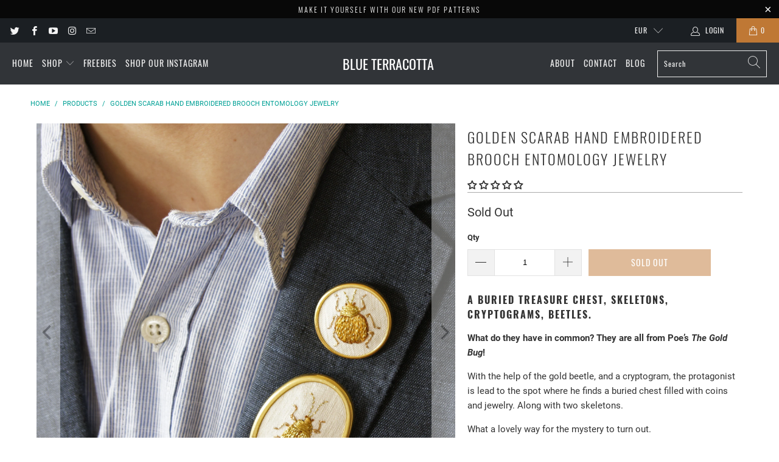

--- FILE ---
content_type: text/html; charset=utf-8
request_url: https://blueterracotta.com/products/golden-scarab-hand-embroidered-brooch-entomology-jewelry
body_size: 33635
content:



 <!DOCTYPE html>
<html lang="en"> <head> <meta charset="utf-8"> <meta http-equiv="cleartype" content="on"> <meta name="robots" content="index,follow"> <!-- Mobile Specific Metas --> <meta name="HandheldFriendly" content="True"> <meta name="MobileOptimized" content="320"> <meta name="viewport" content="width=device-width,initial-scale=1"> <meta name="theme-color" content="#ffffff"> <title>
      Golden Scarab hand embroidered brooch entomology jewelry - Blue Terracotta</title> <link rel="preconnect dns-prefetch" href="https://fonts.shopifycdn.com" /> <link rel="preconnect dns-prefetch" href="https://cdn.shopify.com" /> <link rel="preconnect dns-prefetch" href="https://v.shopify.com" /> <link rel="preconnect dns-prefetch" href="https://cdn.shopifycloud.com" /> <link rel="stylesheet" href="https://cdnjs.cloudflare.com/ajax/libs/fancybox/3.5.6/jquery.fancybox.css"> <!-- Stylesheets for Turbo "6.1.2" --> <link href="//blueterracotta.com/cdn/shop/t/9/assets/styles.css?v=144466972014940604711674755819" rel="stylesheet" type="text/css" media="all" /> <script>
      window.lazySizesConfig = window.lazySizesConfig || {};

      lazySizesConfig.expand = 300;
      lazySizesConfig.loadHidden = false;

      /*! lazysizes - v5.2.2 - bgset plugin */
      !function(e,t){var a=function(){t(e.lazySizes),e.removeEventListener("lazyunveilread",a,!0)};t=t.bind(null,e,e.document),"object"==typeof module&&module.exports?t(require("lazysizes")):"function"==typeof define&&define.amd?define(["lazysizes"],t):e.lazySizes?a():e.addEventListener("lazyunveilread",a,!0)}(window,function(e,z,g){"use strict";var c,y,b,f,i,s,n,v,m;e.addEventListener&&(c=g.cfg,y=/\s+/g,b=/\s*\|\s+|\s+\|\s*/g,f=/^(.+?)(?:\s+\[\s*(.+?)\s*\])(?:\s+\[\s*(.+?)\s*\])?$/,i=/^\s*\(*\s*type\s*:\s*(.+?)\s*\)*\s*$/,s=/\(|\)|'/,n={contain:1,cover:1},v=function(e,t){var a;t&&((a=t.match(i))&&a[1]?e.setAttribute("type",a[1]):e.setAttribute("media",c.customMedia[t]||t))},m=function(e){var t,a,i,r;e.target._lazybgset&&(a=(t=e.target)._lazybgset,(i=t.currentSrc||t.src)&&((r=g.fire(a,"bgsetproxy",{src:i,useSrc:s.test(i)?JSON.stringify(i):i})).defaultPrevented||(a.style.backgroundImage="url("+r.detail.useSrc+")")),t._lazybgsetLoading&&(g.fire(a,"_lazyloaded",{},!1,!0),delete t._lazybgsetLoading))},addEventListener("lazybeforeunveil",function(e){var t,a,i,r,s,n,l,d,o,u;!e.defaultPrevented&&(t=e.target.getAttribute("data-bgset"))&&(o=e.target,(u=z.createElement("img")).alt="",u._lazybgsetLoading=!0,e.detail.firesLoad=!0,a=t,i=o,r=u,s=z.createElement("picture"),n=i.getAttribute(c.sizesAttr),l=i.getAttribute("data-ratio"),d=i.getAttribute("data-optimumx"),i._lazybgset&&i._lazybgset.parentNode==i&&i.removeChild(i._lazybgset),Object.defineProperty(r,"_lazybgset",{value:i,writable:!0}),Object.defineProperty(i,"_lazybgset",{value:s,writable:!0}),a=a.replace(y," ").split(b),s.style.display="none",r.className=c.lazyClass,1!=a.length||n||(n="auto"),a.forEach(function(e){var t,a=z.createElement("source");n&&"auto"!=n&&a.setAttribute("sizes",n),(t=e.match(f))?(a.setAttribute(c.srcsetAttr,t[1]),v(a,t[2]),v(a,t[3])):a.setAttribute(c.srcsetAttr,e),s.appendChild(a)}),n&&(r.setAttribute(c.sizesAttr,n),i.removeAttribute(c.sizesAttr),i.removeAttribute("sizes")),d&&r.setAttribute("data-optimumx",d),l&&r.setAttribute("data-ratio",l),s.appendChild(r),i.appendChild(s),setTimeout(function(){g.loader.unveil(u),g.rAF(function(){g.fire(u,"_lazyloaded",{},!0,!0),u.complete&&m({target:u})})}))}),z.addEventListener("load",m,!0),e.addEventListener("lazybeforesizes",function(e){var t,a,i,r;e.detail.instance==g&&e.target._lazybgset&&e.detail.dataAttr&&(t=e.target._lazybgset,i=t,r=(getComputedStyle(i)||{getPropertyValue:function(){}}).getPropertyValue("background-size"),!n[r]&&n[i.style.backgroundSize]&&(r=i.style.backgroundSize),n[a=r]&&(e.target._lazysizesParentFit=a,g.rAF(function(){e.target.setAttribute("data-parent-fit",a),e.target._lazysizesParentFit&&delete e.target._lazysizesParentFit})))},!0),z.documentElement.addEventListener("lazybeforesizes",function(e){var t,a;!e.defaultPrevented&&e.target._lazybgset&&e.detail.instance==g&&(e.detail.width=(t=e.target._lazybgset,a=g.gW(t,t.parentNode),(!t._lazysizesWidth||a>t._lazysizesWidth)&&(t._lazysizesWidth=a),t._lazysizesWidth))}))});

      /*! lazysizes - v5.2.2 */
      !function(e){var t=function(u,D,f){"use strict";var k,H;if(function(){var e;var t={lazyClass:"lazyload",loadedClass:"lazyloaded",loadingClass:"lazyloading",preloadClass:"lazypreload",errorClass:"lazyerror",autosizesClass:"lazyautosizes",srcAttr:"data-src",srcsetAttr:"data-srcset",sizesAttr:"data-sizes",minSize:40,customMedia:{},init:true,expFactor:1.5,hFac:.8,loadMode:2,loadHidden:true,ricTimeout:0,throttleDelay:125};H=u.lazySizesConfig||u.lazysizesConfig||{};for(e in t){if(!(e in H)){H[e]=t[e]}}}(),!D||!D.getElementsByClassName){return{init:function(){},cfg:H,noSupport:true}}var O=D.documentElement,a=u.HTMLPictureElement,P="addEventListener",$="getAttribute",q=u[P].bind(u),I=u.setTimeout,U=u.requestAnimationFrame||I,l=u.requestIdleCallback,j=/^picture$/i,r=["load","error","lazyincluded","_lazyloaded"],i={},G=Array.prototype.forEach,J=function(e,t){if(!i[t]){i[t]=new RegExp("(\\s|^)"+t+"(\\s|$)")}return i[t].test(e[$]("class")||"")&&i[t]},K=function(e,t){if(!J(e,t)){e.setAttribute("class",(e[$]("class")||"").trim()+" "+t)}},Q=function(e,t){var i;if(i=J(e,t)){e.setAttribute("class",(e[$]("class")||"").replace(i," "))}},V=function(t,i,e){var a=e?P:"removeEventListener";if(e){V(t,i)}r.forEach(function(e){t[a](e,i)})},X=function(e,t,i,a,r){var n=D.createEvent("Event");if(!i){i={}}i.instance=k;n.initEvent(t,!a,!r);n.detail=i;e.dispatchEvent(n);return n},Y=function(e,t){var i;if(!a&&(i=u.picturefill||H.pf)){if(t&&t.src&&!e[$]("srcset")){e.setAttribute("srcset",t.src)}i({reevaluate:true,elements:[e]})}else if(t&&t.src){e.src=t.src}},Z=function(e,t){return(getComputedStyle(e,null)||{})[t]},s=function(e,t,i){i=i||e.offsetWidth;while(i<H.minSize&&t&&!e._lazysizesWidth){i=t.offsetWidth;t=t.parentNode}return i},ee=function(){var i,a;var t=[];var r=[];var n=t;var s=function(){var e=n;n=t.length?r:t;i=true;a=false;while(e.length){e.shift()()}i=false};var e=function(e,t){if(i&&!t){e.apply(this,arguments)}else{n.push(e);if(!a){a=true;(D.hidden?I:U)(s)}}};e._lsFlush=s;return e}(),te=function(i,e){return e?function(){ee(i)}:function(){var e=this;var t=arguments;ee(function(){i.apply(e,t)})}},ie=function(e){var i;var a=0;var r=H.throttleDelay;var n=H.ricTimeout;var t=function(){i=false;a=f.now();e()};var s=l&&n>49?function(){l(t,{timeout:n});if(n!==H.ricTimeout){n=H.ricTimeout}}:te(function(){I(t)},true);return function(e){var t;if(e=e===true){n=33}if(i){return}i=true;t=r-(f.now()-a);if(t<0){t=0}if(e||t<9){s()}else{I(s,t)}}},ae=function(e){var t,i;var a=99;var r=function(){t=null;e()};var n=function(){var e=f.now()-i;if(e<a){I(n,a-e)}else{(l||r)(r)}};return function(){i=f.now();if(!t){t=I(n,a)}}},e=function(){var v,m,c,h,e;var y,z,g,p,C,b,A;var n=/^img$/i;var d=/^iframe$/i;var E="onscroll"in u&&!/(gle|ing)bot/.test(navigator.userAgent);var _=0;var w=0;var N=0;var M=-1;var x=function(e){N--;if(!e||N<0||!e.target){N=0}};var W=function(e){if(A==null){A=Z(D.body,"visibility")=="hidden"}return A||!(Z(e.parentNode,"visibility")=="hidden"&&Z(e,"visibility")=="hidden")};var S=function(e,t){var i;var a=e;var r=W(e);g-=t;b+=t;p-=t;C+=t;while(r&&(a=a.offsetParent)&&a!=D.body&&a!=O){r=(Z(a,"opacity")||1)>0;if(r&&Z(a,"overflow")!="visible"){i=a.getBoundingClientRect();r=C>i.left&&p<i.right&&b>i.top-1&&g<i.bottom+1}}return r};var t=function(){var e,t,i,a,r,n,s,l,o,u,f,c;var d=k.elements;if((h=H.loadMode)&&N<8&&(e=d.length)){t=0;M++;for(;t<e;t++){if(!d[t]||d[t]._lazyRace){continue}if(!E||k.prematureUnveil&&k.prematureUnveil(d[t])){R(d[t]);continue}if(!(l=d[t][$]("data-expand"))||!(n=l*1)){n=w}if(!u){u=!H.expand||H.expand<1?O.clientHeight>500&&O.clientWidth>500?500:370:H.expand;k._defEx=u;f=u*H.expFactor;c=H.hFac;A=null;if(w<f&&N<1&&M>2&&h>2&&!D.hidden){w=f;M=0}else if(h>1&&M>1&&N<6){w=u}else{w=_}}if(o!==n){y=innerWidth+n*c;z=innerHeight+n;s=n*-1;o=n}i=d[t].getBoundingClientRect();if((b=i.bottom)>=s&&(g=i.top)<=z&&(C=i.right)>=s*c&&(p=i.left)<=y&&(b||C||p||g)&&(H.loadHidden||W(d[t]))&&(m&&N<3&&!l&&(h<3||M<4)||S(d[t],n))){R(d[t]);r=true;if(N>9){break}}else if(!r&&m&&!a&&N<4&&M<4&&h>2&&(v[0]||H.preloadAfterLoad)&&(v[0]||!l&&(b||C||p||g||d[t][$](H.sizesAttr)!="auto"))){a=v[0]||d[t]}}if(a&&!r){R(a)}}};var i=ie(t);var B=function(e){var t=e.target;if(t._lazyCache){delete t._lazyCache;return}x(e);K(t,H.loadedClass);Q(t,H.loadingClass);V(t,L);X(t,"lazyloaded")};var a=te(B);var L=function(e){a({target:e.target})};var T=function(t,i){try{t.contentWindow.location.replace(i)}catch(e){t.src=i}};var F=function(e){var t;var i=e[$](H.srcsetAttr);if(t=H.customMedia[e[$]("data-media")||e[$]("media")]){e.setAttribute("media",t)}if(i){e.setAttribute("srcset",i)}};var s=te(function(t,e,i,a,r){var n,s,l,o,u,f;if(!(u=X(t,"lazybeforeunveil",e)).defaultPrevented){if(a){if(i){K(t,H.autosizesClass)}else{t.setAttribute("sizes",a)}}s=t[$](H.srcsetAttr);n=t[$](H.srcAttr);if(r){l=t.parentNode;o=l&&j.test(l.nodeName||"")}f=e.firesLoad||"src"in t&&(s||n||o);u={target:t};K(t,H.loadingClass);if(f){clearTimeout(c);c=I(x,2500);V(t,L,true)}if(o){G.call(l.getElementsByTagName("source"),F)}if(s){t.setAttribute("srcset",s)}else if(n&&!o){if(d.test(t.nodeName)){T(t,n)}else{t.src=n}}if(r&&(s||o)){Y(t,{src:n})}}if(t._lazyRace){delete t._lazyRace}Q(t,H.lazyClass);ee(function(){var e=t.complete&&t.naturalWidth>1;if(!f||e){if(e){K(t,"ls-is-cached")}B(u);t._lazyCache=true;I(function(){if("_lazyCache"in t){delete t._lazyCache}},9)}if(t.loading=="lazy"){N--}},true)});var R=function(e){if(e._lazyRace){return}var t;var i=n.test(e.nodeName);var a=i&&(e[$](H.sizesAttr)||e[$]("sizes"));var r=a=="auto";if((r||!m)&&i&&(e[$]("src")||e.srcset)&&!e.complete&&!J(e,H.errorClass)&&J(e,H.lazyClass)){return}t=X(e,"lazyunveilread").detail;if(r){re.updateElem(e,true,e.offsetWidth)}e._lazyRace=true;N++;s(e,t,r,a,i)};var r=ae(function(){H.loadMode=3;i()});var l=function(){if(H.loadMode==3){H.loadMode=2}r()};var o=function(){if(m){return}if(f.now()-e<999){I(o,999);return}m=true;H.loadMode=3;i();q("scroll",l,true)};return{_:function(){e=f.now();k.elements=D.getElementsByClassName(H.lazyClass);v=D.getElementsByClassName(H.lazyClass+" "+H.preloadClass);q("scroll",i,true);q("resize",i,true);q("pageshow",function(e){if(e.persisted){var t=D.querySelectorAll("."+H.loadingClass);if(t.length&&t.forEach){U(function(){t.forEach(function(e){if(e.complete){R(e)}})})}}});if(u.MutationObserver){new MutationObserver(i).observe(O,{childList:true,subtree:true,attributes:true})}else{O[P]("DOMNodeInserted",i,true);O[P]("DOMAttrModified",i,true);setInterval(i,999)}q("hashchange",i,true);["focus","mouseover","click","load","transitionend","animationend"].forEach(function(e){D[P](e,i,true)});if(/d$|^c/.test(D.readyState)){o()}else{q("load",o);D[P]("DOMContentLoaded",i);I(o,2e4)}if(k.elements.length){t();ee._lsFlush()}else{i()}},checkElems:i,unveil:R,_aLSL:l}}(),re=function(){var i;var n=te(function(e,t,i,a){var r,n,s;e._lazysizesWidth=a;a+="px";e.setAttribute("sizes",a);if(j.test(t.nodeName||"")){r=t.getElementsByTagName("source");for(n=0,s=r.length;n<s;n++){r[n].setAttribute("sizes",a)}}if(!i.detail.dataAttr){Y(e,i.detail)}});var a=function(e,t,i){var a;var r=e.parentNode;if(r){i=s(e,r,i);a=X(e,"lazybeforesizes",{width:i,dataAttr:!!t});if(!a.defaultPrevented){i=a.detail.width;if(i&&i!==e._lazysizesWidth){n(e,r,a,i)}}}};var e=function(){var e;var t=i.length;if(t){e=0;for(;e<t;e++){a(i[e])}}};var t=ae(e);return{_:function(){i=D.getElementsByClassName(H.autosizesClass);q("resize",t)},checkElems:t,updateElem:a}}(),t=function(){if(!t.i&&D.getElementsByClassName){t.i=true;re._();e._()}};return I(function(){H.init&&t()}),k={cfg:H,autoSizer:re,loader:e,init:t,uP:Y,aC:K,rC:Q,hC:J,fire:X,gW:s,rAF:ee}}(e,e.document,Date);e.lazySizes=t,"object"==typeof module&&module.exports&&(module.exports=t)}("undefined"!=typeof window?window:{});</script> <meta name="description" content="Hand embroidered golden scarab beetle brooch. Gold metallic threads. Mounted in an oval gold tone frame. For lovers of Edgar Allen Poe. Entomology jewelry." /> <link rel="shortcut icon" type="image/x-icon" href="//blueterracotta.com/cdn/shop/t/9/assets/favicon.png?v=74447150592849215641612780475"> <link rel="canonical" href="https://blueterracotta.com/products/golden-scarab-hand-embroidered-brooch-entomology-jewelry" /> <script>window.performance && window.performance.mark && window.performance.mark('shopify.content_for_header.start');</script><meta name="facebook-domain-verification" content="1lc5ghmx0xjma5ajmfsgmiice3lgm4">
<meta name="facebook-domain-verification" content="1itcx6aib0w8s4lp48ga6kvqwlps8w">
<meta id="shopify-digital-wallet" name="shopify-digital-wallet" content="/17342063/digital_wallets/dialog">
<link rel="alternate" type="application/json+oembed" href="https://blueterracotta.com/products/golden-scarab-hand-embroidered-brooch-entomology-jewelry.oembed">
<script async="async" src="/checkouts/internal/preloads.js?locale=en-FR"></script>
<script id="shopify-features" type="application/json">{"accessToken":"d12e1fb9dbbc76dd59ff0d89deb72e11","betas":["rich-media-storefront-analytics"],"domain":"blueterracotta.com","predictiveSearch":true,"shopId":17342063,"locale":"en"}</script>
<script>var Shopify = Shopify || {};
Shopify.shop = "blueterracotta.myshopify.com";
Shopify.locale = "en";
Shopify.currency = {"active":"EUR","rate":"1.0"};
Shopify.country = "FR";
Shopify.theme = {"name":"Blue Terracotta v1.0 (Turbo v6.1.2)","id":118140633244,"schema_name":"Turbo","schema_version":"6.1.2","theme_store_id":null,"role":"main"};
Shopify.theme.handle = "null";
Shopify.theme.style = {"id":null,"handle":null};
Shopify.cdnHost = "blueterracotta.com/cdn";
Shopify.routes = Shopify.routes || {};
Shopify.routes.root = "/";</script>
<script type="module">!function(o){(o.Shopify=o.Shopify||{}).modules=!0}(window);</script>
<script>!function(o){function n(){var o=[];function n(){o.push(Array.prototype.slice.apply(arguments))}return n.q=o,n}var t=o.Shopify=o.Shopify||{};t.loadFeatures=n(),t.autoloadFeatures=n()}(window);</script>
<script id="shop-js-analytics" type="application/json">{"pageType":"product"}</script>
<script defer="defer" async type="module" src="//blueterracotta.com/cdn/shopifycloud/shop-js/modules/v2/client.init-shop-cart-sync_BT-GjEfc.en.esm.js"></script>
<script defer="defer" async type="module" src="//blueterracotta.com/cdn/shopifycloud/shop-js/modules/v2/chunk.common_D58fp_Oc.esm.js"></script>
<script defer="defer" async type="module" src="//blueterracotta.com/cdn/shopifycloud/shop-js/modules/v2/chunk.modal_xMitdFEc.esm.js"></script>
<script type="module">
  await import("//blueterracotta.com/cdn/shopifycloud/shop-js/modules/v2/client.init-shop-cart-sync_BT-GjEfc.en.esm.js");
await import("//blueterracotta.com/cdn/shopifycloud/shop-js/modules/v2/chunk.common_D58fp_Oc.esm.js");
await import("//blueterracotta.com/cdn/shopifycloud/shop-js/modules/v2/chunk.modal_xMitdFEc.esm.js");

  window.Shopify.SignInWithShop?.initShopCartSync?.({"fedCMEnabled":true,"windoidEnabled":true});

</script>
<script>(function() {
  var isLoaded = false;
  function asyncLoad() {
    if (isLoaded) return;
    isLoaded = true;
    var urls = ["https:\/\/chimpstatic.com\/mcjs-connected\/js\/users\/eef79b1fde760232e00385b4c\/cba36ee8a6b28456e88164e4d.js?shop=blueterracotta.myshopify.com","https:\/\/easygdpr.b-cdn.net\/v\/1553540745\/gdpr.min.js?shop=blueterracotta.myshopify.com"];
    for (var i = 0; i <urls.length; i++) {
      var s = document.createElement('script');
      s.type = 'text/javascript';
      s.async = true;
      s.src = urls[i];
      var x = document.getElementsByTagName('script')[0];
      x.parentNode.insertBefore(s, x);
    }
  };
  if(window.attachEvent) {
    window.attachEvent('onload', asyncLoad);
  } else {
    window.addEventListener('load', asyncLoad, false);
  }
})();</script>
<script id="__st">var __st={"a":17342063,"offset":3600,"reqid":"e5abb953-a10b-4500-82fa-2e4eaf454a5b-1769346033","pageurl":"blueterracotta.com\/products\/golden-scarab-hand-embroidered-brooch-entomology-jewelry","u":"62882d8e3323","p":"product","rtyp":"product","rid":8872012865};</script>
<script>window.ShopifyPaypalV4VisibilityTracking = true;</script>
<script id="captcha-bootstrap">!function(){'use strict';const t='contact',e='account',n='new_comment',o=[[t,t],['blogs',n],['comments',n],[t,'customer']],c=[[e,'customer_login'],[e,'guest_login'],[e,'recover_customer_password'],[e,'create_customer']],r=t=>t.map((([t,e])=>`form[action*='/${t}']:not([data-nocaptcha='true']) input[name='form_type'][value='${e}']`)).join(','),a=t=>()=>t?[...document.querySelectorAll(t)].map((t=>t.form)):[];function s(){const t=[...o],e=r(t);return a(e)}const i='password',u='form_key',d=['recaptcha-v3-token','g-recaptcha-response','h-captcha-response',i],f=()=>{try{return window.sessionStorage}catch{return}},m='__shopify_v',_=t=>t.elements[u];function p(t,e,n=!1){try{const o=window.sessionStorage,c=JSON.parse(o.getItem(e)),{data:r}=function(t){const{data:e,action:n}=t;return t[m]||n?{data:e,action:n}:{data:t,action:n}}(c);for(const[e,n]of Object.entries(r))t.elements[e]&&(t.elements[e].value=n);n&&o.removeItem(e)}catch(o){console.error('form repopulation failed',{error:o})}}const l='form_type',E='cptcha';function T(t){t.dataset[E]=!0}const w=window,h=w.document,L='Shopify',v='ce_forms',y='captcha';let A=!1;((t,e)=>{const n=(g='f06e6c50-85a8-45c8-87d0-21a2b65856fe',I='https://cdn.shopify.com/shopifycloud/storefront-forms-hcaptcha/ce_storefront_forms_captcha_hcaptcha.v1.5.2.iife.js',D={infoText:'Protected by hCaptcha',privacyText:'Privacy',termsText:'Terms'},(t,e,n)=>{const o=w[L][v],c=o.bindForm;if(c)return c(t,g,e,D).then(n);var r;o.q.push([[t,g,e,D],n]),r=I,A||(h.body.append(Object.assign(h.createElement('script'),{id:'captcha-provider',async:!0,src:r})),A=!0)});var g,I,D;w[L]=w[L]||{},w[L][v]=w[L][v]||{},w[L][v].q=[],w[L][y]=w[L][y]||{},w[L][y].protect=function(t,e){n(t,void 0,e),T(t)},Object.freeze(w[L][y]),function(t,e,n,w,h,L){const[v,y,A,g]=function(t,e,n){const i=e?o:[],u=t?c:[],d=[...i,...u],f=r(d),m=r(i),_=r(d.filter((([t,e])=>n.includes(e))));return[a(f),a(m),a(_),s()]}(w,h,L),I=t=>{const e=t.target;return e instanceof HTMLFormElement?e:e&&e.form},D=t=>v().includes(t);t.addEventListener('submit',(t=>{const e=I(t);if(!e)return;const n=D(e)&&!e.dataset.hcaptchaBound&&!e.dataset.recaptchaBound,o=_(e),c=g().includes(e)&&(!o||!o.value);(n||c)&&t.preventDefault(),c&&!n&&(function(t){try{if(!f())return;!function(t){const e=f();if(!e)return;const n=_(t);if(!n)return;const o=n.value;o&&e.removeItem(o)}(t);const e=Array.from(Array(32),(()=>Math.random().toString(36)[2])).join('');!function(t,e){_(t)||t.append(Object.assign(document.createElement('input'),{type:'hidden',name:u})),t.elements[u].value=e}(t,e),function(t,e){const n=f();if(!n)return;const o=[...t.querySelectorAll(`input[type='${i}']`)].map((({name:t})=>t)),c=[...d,...o],r={};for(const[a,s]of new FormData(t).entries())c.includes(a)||(r[a]=s);n.setItem(e,JSON.stringify({[m]:1,action:t.action,data:r}))}(t,e)}catch(e){console.error('failed to persist form',e)}}(e),e.submit())}));const S=(t,e)=>{t&&!t.dataset[E]&&(n(t,e.some((e=>e===t))),T(t))};for(const o of['focusin','change'])t.addEventListener(o,(t=>{const e=I(t);D(e)&&S(e,y())}));const B=e.get('form_key'),M=e.get(l),P=B&&M;t.addEventListener('DOMContentLoaded',(()=>{const t=y();if(P)for(const e of t)e.elements[l].value===M&&p(e,B);[...new Set([...A(),...v().filter((t=>'true'===t.dataset.shopifyCaptcha))])].forEach((e=>S(e,t)))}))}(h,new URLSearchParams(w.location.search),n,t,e,['guest_login'])})(!0,!0)}();</script>
<script integrity="sha256-4kQ18oKyAcykRKYeNunJcIwy7WH5gtpwJnB7kiuLZ1E=" data-source-attribution="shopify.loadfeatures" defer="defer" src="//blueterracotta.com/cdn/shopifycloud/storefront/assets/storefront/load_feature-a0a9edcb.js" crossorigin="anonymous"></script>
<script data-source-attribution="shopify.dynamic_checkout.dynamic.init">var Shopify=Shopify||{};Shopify.PaymentButton=Shopify.PaymentButton||{isStorefrontPortableWallets:!0,init:function(){window.Shopify.PaymentButton.init=function(){};var t=document.createElement("script");t.src="https://blueterracotta.com/cdn/shopifycloud/portable-wallets/latest/portable-wallets.en.js",t.type="module",document.head.appendChild(t)}};
</script>
<script data-source-attribution="shopify.dynamic_checkout.buyer_consent">
  function portableWalletsHideBuyerConsent(e){var t=document.getElementById("shopify-buyer-consent"),n=document.getElementById("shopify-subscription-policy-button");t&&n&&(t.classList.add("hidden"),t.setAttribute("aria-hidden","true"),n.removeEventListener("click",e))}function portableWalletsShowBuyerConsent(e){var t=document.getElementById("shopify-buyer-consent"),n=document.getElementById("shopify-subscription-policy-button");t&&n&&(t.classList.remove("hidden"),t.removeAttribute("aria-hidden"),n.addEventListener("click",e))}window.Shopify?.PaymentButton&&(window.Shopify.PaymentButton.hideBuyerConsent=portableWalletsHideBuyerConsent,window.Shopify.PaymentButton.showBuyerConsent=portableWalletsShowBuyerConsent);
</script>
<script data-source-attribution="shopify.dynamic_checkout.cart.bootstrap">document.addEventListener("DOMContentLoaded",(function(){function t(){return document.querySelector("shopify-accelerated-checkout-cart, shopify-accelerated-checkout")}if(t())Shopify.PaymentButton.init();else{new MutationObserver((function(e,n){t()&&(Shopify.PaymentButton.init(),n.disconnect())})).observe(document.body,{childList:!0,subtree:!0})}}));
</script>

<script>window.performance && window.performance.mark && window.performance.mark('shopify.content_for_header.end');</script>

    

<meta name="author" content="Blue Terracotta">
<meta property="og:url" content="https://blueterracotta.com/products/golden-scarab-hand-embroidered-brooch-entomology-jewelry">
<meta property="og:site_name" content="Blue Terracotta"> <meta property="og:type" content="product"> <meta property="og:title" content="Golden Scarab hand embroidered brooch entomology jewelry"> <meta property="og:image" content="https://blueterracotta.com/cdn/shop/products/5265mens_600x.jpg?v=1492156471"> <meta property="og:image:secure_url" content="https://blueterracotta.com/cdn/shop/products/5265mens_600x.jpg?v=1492156471"> <meta property="og:image:width" content="2048"> <meta property="og:image:height" content="2048"> <meta property="og:image" content="https://blueterracotta.com/cdn/shop/products/4588goldscarab_600x.jpg?v=1492156471"> <meta property="og:image:secure_url" content="https://blueterracotta.com/cdn/shop/products/4588goldscarab_600x.jpg?v=1492156471"> <meta property="og:image:width" content="2048"> <meta property="og:image:height" content="2048"> <meta property="og:image" content="https://blueterracotta.com/cdn/shop/products/4575goldscarab_600x.jpg?v=1492156471"> <meta property="og:image:secure_url" content="https://blueterracotta.com/cdn/shop/products/4575goldscarab_600x.jpg?v=1492156471"> <meta property="og:image:width" content="2048"> <meta property="og:image:height" content="2048"> <meta property="product:price:amount" content="38.00"> <meta property="product:price:currency" content="EUR"> <meta property="og:description" content="Hand embroidered golden scarab beetle brooch. Gold metallic threads. Mounted in an oval gold tone frame. For lovers of Edgar Allen Poe. Entomology jewelry."> <meta name="twitter:site" content="@BlueTerracotta">

<meta name="twitter:card" content="summary"> <meta name="twitter:title" content="Golden Scarab hand embroidered brooch entomology jewelry"> <meta name="twitter:description" content="A buried treasure chest, skeletons, cryptograms, beetles. What do they have in common? They are all from Poe’s The Gold Bug! With the help of the gold beetle, and a cryptogram, the protagonist is lead to the spot where he finds a buried chest filled with coins and jewelry. Along with two skeletons. What a lovely way for the mystery to turn out. A beetle is the key to the puzzle. It leads to riches and a happy ending. The actual &quot;gold-bug&quot; in the story is not a real insect. Instead, Poe combined characteristics of two insects found in the area where the story takes place. The Callichroma splendidum, though not technically a scarab but a species of longhorn beetle (Cerambycidae), has a gold head and slightly gold-tinted body. The black spots noted on the back of the fictional bug"> <meta name="twitter:image" content="https://blueterracotta.com/cdn/shop/products/5265mens_240x.jpg?v=1492156471"> <meta name="twitter:image:width" content="240"> <meta name="twitter:image:height" content="240"> <meta name="twitter:image:alt" content="Golden Scarab hand embroidered brooch entomology jewelry"> <script data-cfasync="false" type="text/javascript" async src=""></script>
  
<!-- Start of Judge.me Core -->
<link rel="dns-prefetch" href="https://cdn.judge.me/">
<script data-cfasync='false' class='jdgm-settings-script'>window.jdgmSettings={"pagination":5,"disable_web_reviews":false,"badge_no_review_text":"No reviews","badge_n_reviews_text":"{{ n }} review/reviews","hide_badge_preview_if_no_reviews":false,"badge_hide_text":false,"enforce_center_preview_badge":false,"widget_title":"Customer Reviews","widget_open_form_text":"Write a review","widget_close_form_text":"Cancel review","widget_refresh_page_text":"Refresh page","widget_summary_text":"Based on {{ number_of_reviews }} review/reviews","widget_no_review_text":"Be the first to write a review","widget_name_field_text":"Display name","widget_verified_name_field_text":"Verified Name (public)","widget_name_placeholder_text":"Display name","widget_required_field_error_text":"This field is required.","widget_email_field_text":"Email address","widget_verified_email_field_text":"Verified Email (private, can not be edited)","widget_email_placeholder_text":"Your email address","widget_email_field_error_text":"Please enter a valid email address.","widget_rating_field_text":"Rating","widget_review_title_field_text":"Review Title","widget_review_title_placeholder_text":"Give your review a title","widget_review_body_field_text":"Review content","widget_review_body_placeholder_text":"Start writing here...","widget_pictures_field_text":"Picture/Video (optional)","widget_submit_review_text":"Submit Review","widget_submit_verified_review_text":"Submit Verified Review","widget_submit_success_msg_with_auto_publish":"Thank you! Please refresh the page in a few moments to see your review. You can remove or edit your review by logging into \u003ca href='https://judge.me/login' target='_blank' rel='nofollow noopener'\u003eJudge.me\u003c/a\u003e","widget_submit_success_msg_no_auto_publish":"Thank you! Your review will be published as soon as it is approved by the shop admin. You can remove or edit your review by logging into \u003ca href='https://judge.me/login' target='_blank' rel='nofollow noopener'\u003eJudge.me\u003c/a\u003e","widget_show_default_reviews_out_of_total_text":"Showing {{ n_reviews_shown }} out of {{ n_reviews }} reviews.","widget_show_all_link_text":"Show all","widget_show_less_link_text":"Show less","widget_author_said_text":"{{ reviewer_name }} said:","widget_days_text":"{{ n }} days ago","widget_weeks_text":"{{ n }} week/weeks ago","widget_months_text":"{{ n }} month/months ago","widget_years_text":"{{ n }} year/years ago","widget_yesterday_text":"Yesterday","widget_today_text":"Today","widget_replied_text":"\u003e\u003e {{ shop_name }} replied:","widget_read_more_text":"Read more","widget_reviewer_name_as_initial":"","widget_rating_filter_color":"#fbcd0a","widget_rating_filter_see_all_text":"See all reviews","widget_sorting_most_recent_text":"Most Recent","widget_sorting_highest_rating_text":"Highest Rating","widget_sorting_lowest_rating_text":"Lowest Rating","widget_sorting_with_pictures_text":"Only Pictures","widget_sorting_most_helpful_text":"Most Helpful","widget_open_question_form_text":"Ask a question","widget_reviews_subtab_text":"Reviews","widget_questions_subtab_text":"Questions","widget_question_label_text":"Question","widget_answer_label_text":"Answer","widget_question_placeholder_text":"Write your question here","widget_submit_question_text":"Submit Question","widget_question_submit_success_text":"Thank you for your question! We will notify you once it gets answered.","verified_badge_text":"Verified","verified_badge_bg_color":"","verified_badge_text_color":"","verified_badge_placement":"left-of-reviewer-name","widget_review_max_height":"","widget_hide_border":false,"widget_social_share":false,"widget_thumb":false,"widget_review_location_show":false,"widget_location_format":"","all_reviews_include_out_of_store_products":true,"all_reviews_out_of_store_text":"(out of store)","all_reviews_pagination":100,"all_reviews_product_name_prefix_text":"about","enable_review_pictures":false,"enable_question_anwser":false,"widget_theme":"default","review_date_format":"mm/dd/yyyy","default_sort_method":"most-recent","widget_product_reviews_subtab_text":"Product Reviews","widget_shop_reviews_subtab_text":"Shop Reviews","widget_other_products_reviews_text":"Reviews for other products","widget_store_reviews_subtab_text":"Store reviews","widget_no_store_reviews_text":"This store hasn't received any reviews yet","widget_web_restriction_product_reviews_text":"This product hasn't received any reviews yet","widget_no_items_text":"No items found","widget_show_more_text":"Show more","widget_write_a_store_review_text":"Write a Store Review","widget_other_languages_heading":"Reviews in Other Languages","widget_translate_review_text":"Translate review to {{ language }}","widget_translating_review_text":"Translating...","widget_show_original_translation_text":"Show original ({{ language }})","widget_translate_review_failed_text":"Review couldn't be translated.","widget_translate_review_retry_text":"Retry","widget_translate_review_try_again_later_text":"Try again later","show_product_url_for_grouped_product":false,"widget_sorting_pictures_first_text":"Pictures First","show_pictures_on_all_rev_page_mobile":false,"show_pictures_on_all_rev_page_desktop":false,"floating_tab_hide_mobile_install_preference":false,"floating_tab_button_name":"★ Reviews","floating_tab_title":"Let customers speak for us","floating_tab_button_color":"","floating_tab_button_background_color":"","floating_tab_url":"","floating_tab_url_enabled":false,"floating_tab_tab_style":"text","all_reviews_text_badge_text":"Customers rate us {{ shop.metafields.judgeme.all_reviews_rating | round: 1 }}/5 based on {{ shop.metafields.judgeme.all_reviews_count }} reviews.","all_reviews_text_badge_text_branded_style":"{{ shop.metafields.judgeme.all_reviews_rating | round: 1 }} out of 5 stars based on {{ shop.metafields.judgeme.all_reviews_count }} reviews","is_all_reviews_text_badge_a_link":false,"show_stars_for_all_reviews_text_badge":false,"all_reviews_text_badge_url":"","all_reviews_text_style":"text","all_reviews_text_color_style":"judgeme_brand_color","all_reviews_text_color":"#108474","all_reviews_text_show_jm_brand":true,"featured_carousel_show_header":true,"featured_carousel_title":"Let customers speak for us","testimonials_carousel_title":"Customers are saying","videos_carousel_title":"Real customer stories","cards_carousel_title":"Customers are saying","featured_carousel_count_text":"from {{ n }} reviews","featured_carousel_add_link_to_all_reviews_page":false,"featured_carousel_url":"","featured_carousel_show_images":true,"featured_carousel_autoslide_interval":5,"featured_carousel_arrows_on_the_sides":false,"featured_carousel_height":250,"featured_carousel_width":80,"featured_carousel_image_size":0,"featured_carousel_image_height":250,"featured_carousel_arrow_color":"#eeeeee","verified_count_badge_style":"vintage","verified_count_badge_orientation":"horizontal","verified_count_badge_color_style":"judgeme_brand_color","verified_count_badge_color":"#108474","is_verified_count_badge_a_link":false,"verified_count_badge_url":"","verified_count_badge_show_jm_brand":true,"widget_rating_preset_default":5,"widget_first_sub_tab":"product-reviews","widget_show_histogram":true,"widget_histogram_use_custom_color":false,"widget_pagination_use_custom_color":false,"widget_star_use_custom_color":false,"widget_verified_badge_use_custom_color":false,"widget_write_review_use_custom_color":false,"picture_reminder_submit_button":"Upload Pictures","enable_review_videos":false,"mute_video_by_default":false,"widget_sorting_videos_first_text":"Videos First","widget_review_pending_text":"Pending","featured_carousel_items_for_large_screen":3,"social_share_options_order":"Facebook,Twitter","remove_microdata_snippet":false,"disable_json_ld":false,"enable_json_ld_products":false,"preview_badge_show_question_text":false,"preview_badge_no_question_text":"No questions","preview_badge_n_question_text":"{{ number_of_questions }} question/questions","qa_badge_show_icon":false,"qa_badge_position":"same-row","remove_judgeme_branding":false,"widget_add_search_bar":false,"widget_search_bar_placeholder":"Search","widget_sorting_verified_only_text":"Verified only","featured_carousel_theme":"default","featured_carousel_show_rating":true,"featured_carousel_show_title":true,"featured_carousel_show_body":true,"featured_carousel_show_date":false,"featured_carousel_show_reviewer":true,"featured_carousel_show_product":false,"featured_carousel_header_background_color":"#108474","featured_carousel_header_text_color":"#ffffff","featured_carousel_name_product_separator":"reviewed","featured_carousel_full_star_background":"#108474","featured_carousel_empty_star_background":"#dadada","featured_carousel_vertical_theme_background":"#f9fafb","featured_carousel_verified_badge_enable":false,"featured_carousel_verified_badge_color":"#108474","featured_carousel_border_style":"round","featured_carousel_review_line_length_limit":3,"featured_carousel_more_reviews_button_text":"Read more reviews","featured_carousel_view_product_button_text":"View product","all_reviews_page_load_reviews_on":"scroll","all_reviews_page_load_more_text":"Load More Reviews","disable_fb_tab_reviews":false,"enable_ajax_cdn_cache":false,"widget_public_name_text":"displayed publicly like","default_reviewer_name":"John Smith","default_reviewer_name_has_non_latin":true,"widget_reviewer_anonymous":"Anonymous","medals_widget_title":"Judge.me Review Medals","medals_widget_background_color":"#f9fafb","medals_widget_position":"footer_all_pages","medals_widget_border_color":"#f9fafb","medals_widget_verified_text_position":"left","medals_widget_use_monochromatic_version":false,"medals_widget_elements_color":"#108474","show_reviewer_avatar":true,"widget_invalid_yt_video_url_error_text":"Not a YouTube video URL","widget_max_length_field_error_text":"Please enter no more than {0} characters.","widget_show_country_flag":false,"widget_show_collected_via_shop_app":true,"widget_verified_by_shop_badge_style":"light","widget_verified_by_shop_text":"Verified by Shop","widget_show_photo_gallery":false,"widget_load_with_code_splitting":true,"widget_ugc_install_preference":false,"widget_ugc_title":"Made by us, Shared by you","widget_ugc_subtitle":"Tag us to see your picture featured in our page","widget_ugc_arrows_color":"#ffffff","widget_ugc_primary_button_text":"Buy Now","widget_ugc_primary_button_background_color":"#108474","widget_ugc_primary_button_text_color":"#ffffff","widget_ugc_primary_button_border_width":"0","widget_ugc_primary_button_border_style":"none","widget_ugc_primary_button_border_color":"#108474","widget_ugc_primary_button_border_radius":"25","widget_ugc_secondary_button_text":"Load More","widget_ugc_secondary_button_background_color":"#ffffff","widget_ugc_secondary_button_text_color":"#108474","widget_ugc_secondary_button_border_width":"2","widget_ugc_secondary_button_border_style":"solid","widget_ugc_secondary_button_border_color":"#108474","widget_ugc_secondary_button_border_radius":"25","widget_ugc_reviews_button_text":"View Reviews","widget_ugc_reviews_button_background_color":"#ffffff","widget_ugc_reviews_button_text_color":"#108474","widget_ugc_reviews_button_border_width":"2","widget_ugc_reviews_button_border_style":"solid","widget_ugc_reviews_button_border_color":"#108474","widget_ugc_reviews_button_border_radius":"25","widget_ugc_reviews_button_link_to":"judgeme-reviews-page","widget_ugc_show_post_date":true,"widget_ugc_max_width":"800","widget_rating_metafield_value_type":true,"widget_primary_color":"#108474","widget_enable_secondary_color":false,"widget_secondary_color":"#edf5f5","widget_summary_average_rating_text":"{{ average_rating }} out of 5","widget_media_grid_title":"Customer photos \u0026 videos","widget_media_grid_see_more_text":"See more","widget_round_style":false,"widget_show_product_medals":true,"widget_verified_by_judgeme_text":"Verified by Judge.me","widget_show_store_medals":true,"widget_verified_by_judgeme_text_in_store_medals":"Verified by Judge.me","widget_media_field_exceed_quantity_message":"Sorry, we can only accept {{ max_media }} for one review.","widget_media_field_exceed_limit_message":"{{ file_name }} is too large, please select a {{ media_type }} less than {{ size_limit }}MB.","widget_review_submitted_text":"Review Submitted!","widget_question_submitted_text":"Question Submitted!","widget_close_form_text_question":"Cancel","widget_write_your_answer_here_text":"Write your answer here","widget_enabled_branded_link":true,"widget_show_collected_by_judgeme":false,"widget_reviewer_name_color":"","widget_write_review_text_color":"","widget_write_review_bg_color":"","widget_collected_by_judgeme_text":"collected by Judge.me","widget_pagination_type":"standard","widget_load_more_text":"Load More","widget_load_more_color":"#108474","widget_full_review_text":"Full Review","widget_read_more_reviews_text":"Read More Reviews","widget_read_questions_text":"Read Questions","widget_questions_and_answers_text":"Questions \u0026 Answers","widget_verified_by_text":"Verified by","widget_verified_text":"Verified","widget_number_of_reviews_text":"{{ number_of_reviews }} reviews","widget_back_button_text":"Back","widget_next_button_text":"Next","widget_custom_forms_filter_button":"Filters","custom_forms_style":"vertical","widget_show_review_information":false,"how_reviews_are_collected":"How reviews are collected?","widget_show_review_keywords":false,"widget_gdpr_statement":"How we use your data: We'll only contact you about the review you left, and only if necessary. By submitting your review, you agree to Judge.me's \u003ca href='https://judge.me/terms' target='_blank' rel='nofollow noopener'\u003eterms\u003c/a\u003e, \u003ca href='https://judge.me/privacy' target='_blank' rel='nofollow noopener'\u003eprivacy\u003c/a\u003e and \u003ca href='https://judge.me/content-policy' target='_blank' rel='nofollow noopener'\u003econtent\u003c/a\u003e policies.","widget_multilingual_sorting_enabled":false,"widget_translate_review_content_enabled":false,"widget_translate_review_content_method":"manual","popup_widget_review_selection":"automatically_with_pictures","popup_widget_round_border_style":true,"popup_widget_show_title":true,"popup_widget_show_body":true,"popup_widget_show_reviewer":false,"popup_widget_show_product":true,"popup_widget_show_pictures":true,"popup_widget_use_review_picture":true,"popup_widget_show_on_home_page":true,"popup_widget_show_on_product_page":true,"popup_widget_show_on_collection_page":true,"popup_widget_show_on_cart_page":true,"popup_widget_position":"bottom_left","popup_widget_first_review_delay":5,"popup_widget_duration":5,"popup_widget_interval":5,"popup_widget_review_count":5,"popup_widget_hide_on_mobile":true,"review_snippet_widget_round_border_style":true,"review_snippet_widget_card_color":"#FFFFFF","review_snippet_widget_slider_arrows_background_color":"#FFFFFF","review_snippet_widget_slider_arrows_color":"#000000","review_snippet_widget_star_color":"#108474","show_product_variant":false,"all_reviews_product_variant_label_text":"Variant: ","widget_show_verified_branding":false,"widget_ai_summary_title":"Customers say","widget_ai_summary_disclaimer":"AI-powered review summary based on recent customer reviews","widget_show_ai_summary":false,"widget_show_ai_summary_bg":false,"widget_show_review_title_input":true,"redirect_reviewers_invited_via_email":"review_widget","request_store_review_after_product_review":false,"request_review_other_products_in_order":false,"review_form_color_scheme":"default","review_form_corner_style":"square","review_form_star_color":{},"review_form_text_color":"#333333","review_form_background_color":"#ffffff","review_form_field_background_color":"#fafafa","review_form_button_color":{},"review_form_button_text_color":"#ffffff","review_form_modal_overlay_color":"#000000","review_content_screen_title_text":"How would you rate this product?","review_content_introduction_text":"We would love it if you would share a bit about your experience.","store_review_form_title_text":"How would you rate this store?","store_review_form_introduction_text":"We would love it if you would share a bit about your experience.","show_review_guidance_text":true,"one_star_review_guidance_text":"Poor","five_star_review_guidance_text":"Great","customer_information_screen_title_text":"About you","customer_information_introduction_text":"Please tell us more about you.","custom_questions_screen_title_text":"Your experience in more detail","custom_questions_introduction_text":"Here are a few questions to help us understand more about your experience.","review_submitted_screen_title_text":"Thanks for your review!","review_submitted_screen_thank_you_text":"We are processing it and it will appear on the store soon.","review_submitted_screen_email_verification_text":"Please confirm your email by clicking the link we just sent you. This helps us keep reviews authentic.","review_submitted_request_store_review_text":"Would you like to share your experience of shopping with us?","review_submitted_review_other_products_text":"Would you like to review these products?","store_review_screen_title_text":"Would you like to share your experience of shopping with us?","store_review_introduction_text":"We value your feedback and use it to improve. Please share any thoughts or suggestions you have.","reviewer_media_screen_title_picture_text":"Share a picture","reviewer_media_introduction_picture_text":"Upload a photo to support your review.","reviewer_media_screen_title_video_text":"Share a video","reviewer_media_introduction_video_text":"Upload a video to support your review.","reviewer_media_screen_title_picture_or_video_text":"Share a picture or video","reviewer_media_introduction_picture_or_video_text":"Upload a photo or video to support your review.","reviewer_media_youtube_url_text":"Paste your Youtube URL here","advanced_settings_next_step_button_text":"Next","advanced_settings_close_review_button_text":"Close","modal_write_review_flow":false,"write_review_flow_required_text":"Required","write_review_flow_privacy_message_text":"We respect your privacy.","write_review_flow_anonymous_text":"Post review as anonymous","write_review_flow_visibility_text":"This won't be visible to other customers.","write_review_flow_multiple_selection_help_text":"Select as many as you like","write_review_flow_single_selection_help_text":"Select one option","write_review_flow_required_field_error_text":"This field is required","write_review_flow_invalid_email_error_text":"Please enter a valid email address","write_review_flow_max_length_error_text":"Max. {{ max_length }} characters.","write_review_flow_media_upload_text":"\u003cb\u003eClick to upload\u003c/b\u003e or drag and drop","write_review_flow_gdpr_statement":"We'll only contact you about your review if necessary. By submitting your review, you agree to our \u003ca href='https://judge.me/terms' target='_blank' rel='nofollow noopener'\u003eterms and conditions\u003c/a\u003e and \u003ca href='https://judge.me/privacy' target='_blank' rel='nofollow noopener'\u003eprivacy policy\u003c/a\u003e.","rating_only_reviews_enabled":false,"show_negative_reviews_help_screen":false,"new_review_flow_help_screen_rating_threshold":3,"negative_review_resolution_screen_title_text":"Tell us more","negative_review_resolution_text":"Your experience matters to us. If there were issues with your purchase, we're here to help. Feel free to reach out to us, we'd love the opportunity to make things right.","negative_review_resolution_button_text":"Contact us","negative_review_resolution_proceed_with_review_text":"Leave a review","negative_review_resolution_subject":"Issue with purchase from {{ shop_name }}.{{ order_name }}","preview_badge_collection_page_install_status":false,"widget_review_custom_css":"","preview_badge_custom_css":"","preview_badge_stars_count":"5-stars","featured_carousel_custom_css":"","floating_tab_custom_css":"","all_reviews_widget_custom_css":"","medals_widget_custom_css":"","verified_badge_custom_css":"","all_reviews_text_custom_css":"","transparency_badges_collected_via_store_invite":false,"transparency_badges_from_another_provider":false,"transparency_badges_collected_from_store_visitor":false,"transparency_badges_collected_by_verified_review_provider":false,"transparency_badges_earned_reward":false,"transparency_badges_collected_via_store_invite_text":"Review collected via store invitation","transparency_badges_from_another_provider_text":"Review collected from another provider","transparency_badges_collected_from_store_visitor_text":"Review collected from a store visitor","transparency_badges_written_in_google_text":"Review written in Google","transparency_badges_written_in_etsy_text":"Review written in Etsy","transparency_badges_written_in_shop_app_text":"Review written in Shop App","transparency_badges_earned_reward_text":"Review earned a reward for future purchase","product_review_widget_per_page":10,"widget_store_review_label_text":"Review about the store","checkout_comment_extension_title_on_product_page":"Customer Comments","checkout_comment_extension_num_latest_comment_show":5,"checkout_comment_extension_format":"name_and_timestamp","checkout_comment_customer_name":"last_initial","checkout_comment_comment_notification":true,"preview_badge_collection_page_install_preference":true,"preview_badge_home_page_install_preference":false,"preview_badge_product_page_install_preference":true,"review_widget_install_preference":"above-related","review_carousel_install_preference":false,"floating_reviews_tab_install_preference":"none","verified_reviews_count_badge_install_preference":false,"all_reviews_text_install_preference":false,"review_widget_best_location":false,"judgeme_medals_install_preference":false,"review_widget_revamp_enabled":false,"review_widget_qna_enabled":false,"review_widget_header_theme":"minimal","review_widget_widget_title_enabled":true,"review_widget_header_text_size":"medium","review_widget_header_text_weight":"regular","review_widget_average_rating_style":"compact","review_widget_bar_chart_enabled":true,"review_widget_bar_chart_type":"numbers","review_widget_bar_chart_style":"standard","review_widget_expanded_media_gallery_enabled":false,"review_widget_reviews_section_theme":"standard","review_widget_image_style":"thumbnails","review_widget_review_image_ratio":"square","review_widget_stars_size":"medium","review_widget_verified_badge":"standard_text","review_widget_review_title_text_size":"medium","review_widget_review_text_size":"medium","review_widget_review_text_length":"medium","review_widget_number_of_columns_desktop":3,"review_widget_carousel_transition_speed":5,"review_widget_custom_questions_answers_display":"always","review_widget_button_text_color":"#FFFFFF","review_widget_text_color":"#000000","review_widget_lighter_text_color":"#7B7B7B","review_widget_corner_styling":"soft","review_widget_review_word_singular":"review","review_widget_review_word_plural":"reviews","review_widget_voting_label":"Helpful?","review_widget_shop_reply_label":"Reply from {{ shop_name }}:","review_widget_filters_title":"Filters","qna_widget_question_word_singular":"Question","qna_widget_question_word_plural":"Questions","qna_widget_answer_reply_label":"Answer from {{ answerer_name }}:","qna_content_screen_title_text":"Ask a question about this product","qna_widget_question_required_field_error_text":"Please enter your question.","qna_widget_flow_gdpr_statement":"We'll only contact you about your question if necessary. By submitting your question, you agree to our \u003ca href='https://judge.me/terms' target='_blank' rel='nofollow noopener'\u003eterms and conditions\u003c/a\u003e and \u003ca href='https://judge.me/privacy' target='_blank' rel='nofollow noopener'\u003eprivacy policy\u003c/a\u003e.","qna_widget_question_submitted_text":"Thanks for your question!","qna_widget_close_form_text_question":"Close","qna_widget_question_submit_success_text":"We’ll notify you by email when your question is answered.","all_reviews_widget_v2025_enabled":false,"all_reviews_widget_v2025_header_theme":"default","all_reviews_widget_v2025_widget_title_enabled":true,"all_reviews_widget_v2025_header_text_size":"medium","all_reviews_widget_v2025_header_text_weight":"regular","all_reviews_widget_v2025_average_rating_style":"compact","all_reviews_widget_v2025_bar_chart_enabled":true,"all_reviews_widget_v2025_bar_chart_type":"numbers","all_reviews_widget_v2025_bar_chart_style":"standard","all_reviews_widget_v2025_expanded_media_gallery_enabled":false,"all_reviews_widget_v2025_show_store_medals":true,"all_reviews_widget_v2025_show_photo_gallery":true,"all_reviews_widget_v2025_show_review_keywords":false,"all_reviews_widget_v2025_show_ai_summary":false,"all_reviews_widget_v2025_show_ai_summary_bg":false,"all_reviews_widget_v2025_add_search_bar":false,"all_reviews_widget_v2025_default_sort_method":"most-recent","all_reviews_widget_v2025_reviews_per_page":10,"all_reviews_widget_v2025_reviews_section_theme":"default","all_reviews_widget_v2025_image_style":"thumbnails","all_reviews_widget_v2025_review_image_ratio":"square","all_reviews_widget_v2025_stars_size":"medium","all_reviews_widget_v2025_verified_badge":"bold_badge","all_reviews_widget_v2025_review_title_text_size":"medium","all_reviews_widget_v2025_review_text_size":"medium","all_reviews_widget_v2025_review_text_length":"medium","all_reviews_widget_v2025_number_of_columns_desktop":3,"all_reviews_widget_v2025_carousel_transition_speed":5,"all_reviews_widget_v2025_custom_questions_answers_display":"always","all_reviews_widget_v2025_show_product_variant":false,"all_reviews_widget_v2025_show_reviewer_avatar":true,"all_reviews_widget_v2025_reviewer_name_as_initial":"","all_reviews_widget_v2025_review_location_show":false,"all_reviews_widget_v2025_location_format":"","all_reviews_widget_v2025_show_country_flag":false,"all_reviews_widget_v2025_verified_by_shop_badge_style":"light","all_reviews_widget_v2025_social_share":false,"all_reviews_widget_v2025_social_share_options_order":"Facebook,Twitter,LinkedIn,Pinterest","all_reviews_widget_v2025_pagination_type":"standard","all_reviews_widget_v2025_button_text_color":"#FFFFFF","all_reviews_widget_v2025_text_color":"#000000","all_reviews_widget_v2025_lighter_text_color":"#7B7B7B","all_reviews_widget_v2025_corner_styling":"soft","all_reviews_widget_v2025_title":"Customer reviews","all_reviews_widget_v2025_ai_summary_title":"Customers say about this store","all_reviews_widget_v2025_no_review_text":"Be the first to write a review","platform":"shopify","branding_url":"https://app.judge.me/reviews","branding_text":"Powered by Judge.me","locale":"en","reply_name":"Blue Terracotta","widget_version":"2.1","footer":true,"autopublish":false,"review_dates":true,"enable_custom_form":false,"shop_locale":"en","enable_multi_locales_translations":false,"show_review_title_input":true,"review_verification_email_status":"always","can_be_branded":false,"reply_name_text":"Blue Terracotta"};</script> <style class='jdgm-settings-style'>.jdgm-xx{left:0}.jdgm-histogram .jdgm-histogram__bar-content{background:#fbcd0a}.jdgm-histogram .jdgm-histogram__bar:after{background:#fbcd0a}.jdgm-author-all-initials{display:none !important}.jdgm-author-last-initial{display:none !important}.jdgm-rev-widg__title{visibility:hidden}.jdgm-rev-widg__summary-text{visibility:hidden}.jdgm-prev-badge__text{visibility:hidden}.jdgm-rev__replier:before{content:'Blue Terracotta'}.jdgm-rev__prod-link-prefix:before{content:'about'}.jdgm-rev__variant-label:before{content:'Variant: '}.jdgm-rev__out-of-store-text:before{content:'(out of store)'}@media only screen and (min-width: 768px){.jdgm-rev__pics .jdgm-rev_all-rev-page-picture-separator,.jdgm-rev__pics .jdgm-rev__product-picture{display:none}}@media only screen and (max-width: 768px){.jdgm-rev__pics .jdgm-rev_all-rev-page-picture-separator,.jdgm-rev__pics .jdgm-rev__product-picture{display:none}}.jdgm-preview-badge[data-template="index"]{display:none !important}.jdgm-verified-count-badget[data-from-snippet="true"]{display:none !important}.jdgm-carousel-wrapper[data-from-snippet="true"]{display:none !important}.jdgm-all-reviews-text[data-from-snippet="true"]{display:none !important}.jdgm-medals-section[data-from-snippet="true"]{display:none !important}.jdgm-ugc-media-wrapper[data-from-snippet="true"]{display:none !important}.jdgm-rev__transparency-badge[data-badge-type="review_collected_via_store_invitation"]{display:none !important}.jdgm-rev__transparency-badge[data-badge-type="review_collected_from_another_provider"]{display:none !important}.jdgm-rev__transparency-badge[data-badge-type="review_collected_from_store_visitor"]{display:none !important}.jdgm-rev__transparency-badge[data-badge-type="review_written_in_etsy"]{display:none !important}.jdgm-rev__transparency-badge[data-badge-type="review_written_in_google_business"]{display:none !important}.jdgm-rev__transparency-badge[data-badge-type="review_written_in_shop_app"]{display:none !important}.jdgm-rev__transparency-badge[data-badge-type="review_earned_for_future_purchase"]{display:none !important}
</style> <style class='jdgm-settings-style'></style> <style class='jdgm-miracle-styles'>
  @-webkit-keyframes jdgm-spin{0%{-webkit-transform:rotate(0deg);-ms-transform:rotate(0deg);transform:rotate(0deg)}100%{-webkit-transform:rotate(359deg);-ms-transform:rotate(359deg);transform:rotate(359deg)}}@keyframes jdgm-spin{0%{-webkit-transform:rotate(0deg);-ms-transform:rotate(0deg);transform:rotate(0deg)}100%{-webkit-transform:rotate(359deg);-ms-transform:rotate(359deg);transform:rotate(359deg)}}@font-face{font-family:'JudgemeStar';src:url("[data-uri]") format("woff");font-weight:normal;font-style:normal}.jdgm-star{font-family:'JudgemeStar';display:inline !important;text-decoration:none !important;padding:0 4px 0 0 !important;margin:0 !important;font-weight:bold;opacity:1;-webkit-font-smoothing:antialiased;-moz-osx-font-smoothing:grayscale}.jdgm-star:hover{opacity:1}.jdgm-star:last-of-type{padding:0 !important}.jdgm-star.jdgm--on:before{content:"\e000"}.jdgm-star.jdgm--off:before{content:"\e001"}.jdgm-star.jdgm--half:before{content:"\e002"}.jdgm-widget *{margin:0;line-height:1.4;-webkit-box-sizing:border-box;-moz-box-sizing:border-box;box-sizing:border-box;-webkit-overflow-scrolling:touch}.jdgm-hidden{display:none !important;visibility:hidden !important}.jdgm-temp-hidden{display:none}.jdgm-spinner{width:40px;height:40px;margin:auto;border-radius:50%;border-top:2px solid #eee;border-right:2px solid #eee;border-bottom:2px solid #eee;border-left:2px solid #ccc;-webkit-animation:jdgm-spin 0.8s infinite linear;animation:jdgm-spin 0.8s infinite linear}.jdgm-prev-badge{display:block !important}

</style>


  
  
   


<script data-cfasync='false' class='jdgm-script'>
!function(e){window.jdgm=window.jdgm||{},jdgm.CDN_HOST="https://cdn.judge.me/",
jdgm.docReady=function(d){(e.attachEvent?"complete"===e.readyState:"loading"!==e.readyState)?
setTimeout(d,0):e.addEventListener("DOMContentLoaded",d)},jdgm.loadCSS=function(d,t,o,s){
!o&&jdgm.loadCSS.requestedUrls.indexOf(d)>=0||(jdgm.loadCSS.requestedUrls.push(d),
(s=e.createElement("link")).rel="stylesheet",s.class="jdgm-stylesheet",s.media="nope!",
s.href=d,s.onload=function(){this.media="all",t&&setTimeout(t)},e.body.appendChild(s))},
jdgm.loadCSS.requestedUrls=[],jdgm.docReady(function(){(window.jdgmLoadCSS||e.querySelectorAll(
".jdgm-widget, .jdgm-all-reviews-page").length>0)&&(jdgmSettings.widget_load_with_code_splitting?
parseFloat(jdgmSettings.widget_version)>=3?jdgm.loadCSS(jdgm.CDN_HOST+"widget_v3/base.css"):
jdgm.loadCSS(jdgm.CDN_HOST+"widget/base.css"):jdgm.loadCSS(jdgm.CDN_HOST+"shopify_v2.css"))})}(document);
</script>
<script async data-cfasync="false" type="text/javascript" src="https://cdn.judge.me/loader.js"></script>

<noscript><link rel="stylesheet" type="text/css" media="all" href="https://cdn.judge.me/shopify_v2.css"></noscript>
<!-- End of Judge.me Core --> <script type="text/javascript">
      try {
        window.EasyGdprSettings = "{\"cookie_banner\":true,\"cookie_banner_cookiename\":\"\",\"cookie_banner_settings\":{\"layout\":\"classic\",\"button_color\":{\"hexcode\":\"#14a7d0\",\"opacity\":1},\"banner_color\":{\"opacity\":1,\"hexcode\":\"#252e39\"},\"size\":\"medium\",\"restrict_eu\":true,\"pp_url\":\"https:\/\/blueterracotta.com\/pages\/guarantee\",\"button_text_color\":{},\"banner_text_color\":{},\"position\":\"bottom\"},\"current_theme\":\"turbo\",\"custom_button_position\":\"\",\"eg_display\":[\"footer\",\"login\",\"account\"],\"enabled\":false,\"restrict_eu\":true,\"texts\":{}}";
      } catch (error) {}</script>
  



<link href="https://monorail-edge.shopifysvc.com" rel="dns-prefetch">
<script>(function(){if ("sendBeacon" in navigator && "performance" in window) {try {var session_token_from_headers = performance.getEntriesByType('navigation')[0].serverTiming.find(x => x.name == '_s').description;} catch {var session_token_from_headers = undefined;}var session_cookie_matches = document.cookie.match(/_shopify_s=([^;]*)/);var session_token_from_cookie = session_cookie_matches && session_cookie_matches.length === 2 ? session_cookie_matches[1] : "";var session_token = session_token_from_headers || session_token_from_cookie || "";function handle_abandonment_event(e) {var entries = performance.getEntries().filter(function(entry) {return /monorail-edge.shopifysvc.com/.test(entry.name);});if (!window.abandonment_tracked && entries.length === 0) {window.abandonment_tracked = true;var currentMs = Date.now();var navigation_start = performance.timing.navigationStart;var payload = {shop_id: 17342063,url: window.location.href,navigation_start,duration: currentMs - navigation_start,session_token,page_type: "product"};window.navigator.sendBeacon("https://monorail-edge.shopifysvc.com/v1/produce", JSON.stringify({schema_id: "online_store_buyer_site_abandonment/1.1",payload: payload,metadata: {event_created_at_ms: currentMs,event_sent_at_ms: currentMs}}));}}window.addEventListener('pagehide', handle_abandonment_event);}}());</script>
<script id="web-pixels-manager-setup">(function e(e,d,r,n,o){if(void 0===o&&(o={}),!Boolean(null===(a=null===(i=window.Shopify)||void 0===i?void 0:i.analytics)||void 0===a?void 0:a.replayQueue)){var i,a;window.Shopify=window.Shopify||{};var t=window.Shopify;t.analytics=t.analytics||{};var s=t.analytics;s.replayQueue=[],s.publish=function(e,d,r){return s.replayQueue.push([e,d,r]),!0};try{self.performance.mark("wpm:start")}catch(e){}var l=function(){var e={modern:/Edge?\/(1{2}[4-9]|1[2-9]\d|[2-9]\d{2}|\d{4,})\.\d+(\.\d+|)|Firefox\/(1{2}[4-9]|1[2-9]\d|[2-9]\d{2}|\d{4,})\.\d+(\.\d+|)|Chrom(ium|e)\/(9{2}|\d{3,})\.\d+(\.\d+|)|(Maci|X1{2}).+ Version\/(15\.\d+|(1[6-9]|[2-9]\d|\d{3,})\.\d+)([,.]\d+|)( \(\w+\)|)( Mobile\/\w+|) Safari\/|Chrome.+OPR\/(9{2}|\d{3,})\.\d+\.\d+|(CPU[ +]OS|iPhone[ +]OS|CPU[ +]iPhone|CPU IPhone OS|CPU iPad OS)[ +]+(15[._]\d+|(1[6-9]|[2-9]\d|\d{3,})[._]\d+)([._]\d+|)|Android:?[ /-](13[3-9]|1[4-9]\d|[2-9]\d{2}|\d{4,})(\.\d+|)(\.\d+|)|Android.+Firefox\/(13[5-9]|1[4-9]\d|[2-9]\d{2}|\d{4,})\.\d+(\.\d+|)|Android.+Chrom(ium|e)\/(13[3-9]|1[4-9]\d|[2-9]\d{2}|\d{4,})\.\d+(\.\d+|)|SamsungBrowser\/([2-9]\d|\d{3,})\.\d+/,legacy:/Edge?\/(1[6-9]|[2-9]\d|\d{3,})\.\d+(\.\d+|)|Firefox\/(5[4-9]|[6-9]\d|\d{3,})\.\d+(\.\d+|)|Chrom(ium|e)\/(5[1-9]|[6-9]\d|\d{3,})\.\d+(\.\d+|)([\d.]+$|.*Safari\/(?![\d.]+ Edge\/[\d.]+$))|(Maci|X1{2}).+ Version\/(10\.\d+|(1[1-9]|[2-9]\d|\d{3,})\.\d+)([,.]\d+|)( \(\w+\)|)( Mobile\/\w+|) Safari\/|Chrome.+OPR\/(3[89]|[4-9]\d|\d{3,})\.\d+\.\d+|(CPU[ +]OS|iPhone[ +]OS|CPU[ +]iPhone|CPU IPhone OS|CPU iPad OS)[ +]+(10[._]\d+|(1[1-9]|[2-9]\d|\d{3,})[._]\d+)([._]\d+|)|Android:?[ /-](13[3-9]|1[4-9]\d|[2-9]\d{2}|\d{4,})(\.\d+|)(\.\d+|)|Mobile Safari.+OPR\/([89]\d|\d{3,})\.\d+\.\d+|Android.+Firefox\/(13[5-9]|1[4-9]\d|[2-9]\d{2}|\d{4,})\.\d+(\.\d+|)|Android.+Chrom(ium|e)\/(13[3-9]|1[4-9]\d|[2-9]\d{2}|\d{4,})\.\d+(\.\d+|)|Android.+(UC? ?Browser|UCWEB|U3)[ /]?(15\.([5-9]|\d{2,})|(1[6-9]|[2-9]\d|\d{3,})\.\d+)\.\d+|SamsungBrowser\/(5\.\d+|([6-9]|\d{2,})\.\d+)|Android.+MQ{2}Browser\/(14(\.(9|\d{2,})|)|(1[5-9]|[2-9]\d|\d{3,})(\.\d+|))(\.\d+|)|K[Aa][Ii]OS\/(3\.\d+|([4-9]|\d{2,})\.\d+)(\.\d+|)/},d=e.modern,r=e.legacy,n=navigator.userAgent;return n.match(d)?"modern":n.match(r)?"legacy":"unknown"}(),u="modern"===l?"modern":"legacy",c=(null!=n?n:{modern:"",legacy:""})[u],f=function(e){return[e.baseUrl,"/wpm","/b",e.hashVersion,"modern"===e.buildTarget?"m":"l",".js"].join("")}({baseUrl:d,hashVersion:r,buildTarget:u}),m=function(e){var d=e.version,r=e.bundleTarget,n=e.surface,o=e.pageUrl,i=e.monorailEndpoint;return{emit:function(e){var a=e.status,t=e.errorMsg,s=(new Date).getTime(),l=JSON.stringify({metadata:{event_sent_at_ms:s},events:[{schema_id:"web_pixels_manager_load/3.1",payload:{version:d,bundle_target:r,page_url:o,status:a,surface:n,error_msg:t},metadata:{event_created_at_ms:s}}]});if(!i)return console&&console.warn&&console.warn("[Web Pixels Manager] No Monorail endpoint provided, skipping logging."),!1;try{return self.navigator.sendBeacon.bind(self.navigator)(i,l)}catch(e){}var u=new XMLHttpRequest;try{return u.open("POST",i,!0),u.setRequestHeader("Content-Type","text/plain"),u.send(l),!0}catch(e){return console&&console.warn&&console.warn("[Web Pixels Manager] Got an unhandled error while logging to Monorail."),!1}}}}({version:r,bundleTarget:l,surface:e.surface,pageUrl:self.location.href,monorailEndpoint:e.monorailEndpoint});try{o.browserTarget=l,function(e){var d=e.src,r=e.async,n=void 0===r||r,o=e.onload,i=e.onerror,a=e.sri,t=e.scriptDataAttributes,s=void 0===t?{}:t,l=document.createElement("script"),u=document.querySelector("head"),c=document.querySelector("body");if(l.async=n,l.src=d,a&&(l.integrity=a,l.crossOrigin="anonymous"),s)for(var f in s)if(Object.prototype.hasOwnProperty.call(s,f))try{l.dataset[f]=s[f]}catch(e){}if(o&&l.addEventListener("load",o),i&&l.addEventListener("error",i),u)u.appendChild(l);else{if(!c)throw new Error("Did not find a head or body element to append the script");c.appendChild(l)}}({src:f,async:!0,onload:function(){if(!function(){var e,d;return Boolean(null===(d=null===(e=window.Shopify)||void 0===e?void 0:e.analytics)||void 0===d?void 0:d.initialized)}()){var d=window.webPixelsManager.init(e)||void 0;if(d){var r=window.Shopify.analytics;r.replayQueue.forEach((function(e){var r=e[0],n=e[1],o=e[2];d.publishCustomEvent(r,n,o)})),r.replayQueue=[],r.publish=d.publishCustomEvent,r.visitor=d.visitor,r.initialized=!0}}},onerror:function(){return m.emit({status:"failed",errorMsg:"".concat(f," has failed to load")})},sri:function(e){var d=/^sha384-[A-Za-z0-9+/=]+$/;return"string"==typeof e&&d.test(e)}(c)?c:"",scriptDataAttributes:o}),m.emit({status:"loading"})}catch(e){m.emit({status:"failed",errorMsg:(null==e?void 0:e.message)||"Unknown error"})}}})({shopId: 17342063,storefrontBaseUrl: "https://blueterracotta.com",extensionsBaseUrl: "https://extensions.shopifycdn.com/cdn/shopifycloud/web-pixels-manager",monorailEndpoint: "https://monorail-edge.shopifysvc.com/unstable/produce_batch",surface: "storefront-renderer",enabledBetaFlags: ["2dca8a86"],webPixelsConfigList: [{"id":"2319155542","configuration":"{\"webPixelName\":\"Judge.me\"}","eventPayloadVersion":"v1","runtimeContext":"STRICT","scriptVersion":"34ad157958823915625854214640f0bf","type":"APP","apiClientId":683015,"privacyPurposes":["ANALYTICS"],"dataSharingAdjustments":{"protectedCustomerApprovalScopes":["read_customer_email","read_customer_name","read_customer_personal_data","read_customer_phone"]}},{"id":"660898134","configuration":"{\"config\":\"{\\\"pixel_id\\\":\\\"G-4JX4BWGK5Q\\\",\\\"gtag_events\\\":[{\\\"type\\\":\\\"purchase\\\",\\\"action_label\\\":\\\"G-4JX4BWGK5Q\\\"},{\\\"type\\\":\\\"page_view\\\",\\\"action_label\\\":\\\"G-4JX4BWGK5Q\\\"},{\\\"type\\\":\\\"view_item\\\",\\\"action_label\\\":\\\"G-4JX4BWGK5Q\\\"},{\\\"type\\\":\\\"search\\\",\\\"action_label\\\":\\\"G-4JX4BWGK5Q\\\"},{\\\"type\\\":\\\"add_to_cart\\\",\\\"action_label\\\":\\\"G-4JX4BWGK5Q\\\"},{\\\"type\\\":\\\"begin_checkout\\\",\\\"action_label\\\":\\\"G-4JX4BWGK5Q\\\"},{\\\"type\\\":\\\"add_payment_info\\\",\\\"action_label\\\":\\\"G-4JX4BWGK5Q\\\"}],\\\"enable_monitoring_mode\\\":false}\"}","eventPayloadVersion":"v1","runtimeContext":"OPEN","scriptVersion":"b2a88bafab3e21179ed38636efcd8a93","type":"APP","apiClientId":1780363,"privacyPurposes":[],"dataSharingAdjustments":{"protectedCustomerApprovalScopes":["read_customer_address","read_customer_email","read_customer_name","read_customer_personal_data","read_customer_phone"]}},{"id":"152764758","configuration":"{\"tagID\":\"2613575570317\"}","eventPayloadVersion":"v1","runtimeContext":"STRICT","scriptVersion":"18031546ee651571ed29edbe71a3550b","type":"APP","apiClientId":3009811,"privacyPurposes":["ANALYTICS","MARKETING","SALE_OF_DATA"],"dataSharingAdjustments":{"protectedCustomerApprovalScopes":["read_customer_address","read_customer_email","read_customer_name","read_customer_personal_data","read_customer_phone"]}},{"id":"174260566","eventPayloadVersion":"v1","runtimeContext":"LAX","scriptVersion":"1","type":"CUSTOM","privacyPurposes":["ANALYTICS"],"name":"Google Analytics tag (migrated)"},{"id":"shopify-app-pixel","configuration":"{}","eventPayloadVersion":"v1","runtimeContext":"STRICT","scriptVersion":"0450","apiClientId":"shopify-pixel","type":"APP","privacyPurposes":["ANALYTICS","MARKETING"]},{"id":"shopify-custom-pixel","eventPayloadVersion":"v1","runtimeContext":"LAX","scriptVersion":"0450","apiClientId":"shopify-pixel","type":"CUSTOM","privacyPurposes":["ANALYTICS","MARKETING"]}],isMerchantRequest: false,initData: {"shop":{"name":"Blue Terracotta","paymentSettings":{"currencyCode":"EUR"},"myshopifyDomain":"blueterracotta.myshopify.com","countryCode":"FR","storefrontUrl":"https:\/\/blueterracotta.com"},"customer":null,"cart":null,"checkout":null,"productVariants":[{"price":{"amount":38.0,"currencyCode":"EUR"},"product":{"title":"Golden Scarab hand embroidered brooch entomology jewelry","vendor":"Blue Terracotta","id":"8872012865","untranslatedTitle":"Golden Scarab hand embroidered brooch entomology jewelry","url":"\/products\/golden-scarab-hand-embroidered-brooch-entomology-jewelry","type":"Embroideries"},"id":"30733697281","image":{"src":"\/\/blueterracotta.com\/cdn\/shop\/products\/5265mens.jpg?v=1492156471"},"sku":"","title":"Default Title","untranslatedTitle":"Default Title"}],"purchasingCompany":null},},"https://blueterracotta.com/cdn","fcfee988w5aeb613cpc8e4bc33m6693e112",{"modern":"","legacy":""},{"shopId":"17342063","storefrontBaseUrl":"https:\/\/blueterracotta.com","extensionBaseUrl":"https:\/\/extensions.shopifycdn.com\/cdn\/shopifycloud\/web-pixels-manager","surface":"storefront-renderer","enabledBetaFlags":"[\"2dca8a86\"]","isMerchantRequest":"false","hashVersion":"fcfee988w5aeb613cpc8e4bc33m6693e112","publish":"custom","events":"[[\"page_viewed\",{}],[\"product_viewed\",{\"productVariant\":{\"price\":{\"amount\":38.0,\"currencyCode\":\"EUR\"},\"product\":{\"title\":\"Golden Scarab hand embroidered brooch entomology jewelry\",\"vendor\":\"Blue Terracotta\",\"id\":\"8872012865\",\"untranslatedTitle\":\"Golden Scarab hand embroidered brooch entomology jewelry\",\"url\":\"\/products\/golden-scarab-hand-embroidered-brooch-entomology-jewelry\",\"type\":\"Embroideries\"},\"id\":\"30733697281\",\"image\":{\"src\":\"\/\/blueterracotta.com\/cdn\/shop\/products\/5265mens.jpg?v=1492156471\"},\"sku\":\"\",\"title\":\"Default Title\",\"untranslatedTitle\":\"Default Title\"}}]]"});</script><script>
  window.ShopifyAnalytics = window.ShopifyAnalytics || {};
  window.ShopifyAnalytics.meta = window.ShopifyAnalytics.meta || {};
  window.ShopifyAnalytics.meta.currency = 'EUR';
  var meta = {"product":{"id":8872012865,"gid":"gid:\/\/shopify\/Product\/8872012865","vendor":"Blue Terracotta","type":"Embroideries","handle":"golden-scarab-hand-embroidered-brooch-entomology-jewelry","variants":[{"id":30733697281,"price":3800,"name":"Golden Scarab hand embroidered brooch entomology jewelry","public_title":null,"sku":""}],"remote":false},"page":{"pageType":"product","resourceType":"product","resourceId":8872012865,"requestId":"e5abb953-a10b-4500-82fa-2e4eaf454a5b-1769346033"}};
  for (var attr in meta) {
    window.ShopifyAnalytics.meta[attr] = meta[attr];
  }
</script>
<script class="analytics">
  (function () {
    var customDocumentWrite = function(content) {
      var jquery = null;

      if (window.jQuery) {
        jquery = window.jQuery;
      } else if (window.Checkout && window.Checkout.$) {
        jquery = window.Checkout.$;
      }

      if (jquery) {
        jquery('body').append(content);
      }
    };

    var hasLoggedConversion = function(token) {
      if (token) {
        return document.cookie.indexOf('loggedConversion=' + token) !== -1;
      }
      return false;
    }

    var setCookieIfConversion = function(token) {
      if (token) {
        var twoMonthsFromNow = new Date(Date.now());
        twoMonthsFromNow.setMonth(twoMonthsFromNow.getMonth() + 2);

        document.cookie = 'loggedConversion=' + token + '; expires=' + twoMonthsFromNow;
      }
    }

    var trekkie = window.ShopifyAnalytics.lib = window.trekkie = window.trekkie || [];
    if (trekkie.integrations) {
      return;
    }
    trekkie.methods = [
      'identify',
      'page',
      'ready',
      'track',
      'trackForm',
      'trackLink'
    ];
    trekkie.factory = function(method) {
      return function() {
        var args = Array.prototype.slice.call(arguments);
        args.unshift(method);
        trekkie.push(args);
        return trekkie;
      };
    };
    for (var i = 0; i < trekkie.methods.length; i++) {
      var key = trekkie.methods[i];
      trekkie[key] = trekkie.factory(key);
    }
    trekkie.load = function(config) {
      trekkie.config = config || {};
      trekkie.config.initialDocumentCookie = document.cookie;
      var first = document.getElementsByTagName('script')[0];
      var script = document.createElement('script');
      script.type = 'text/javascript';
      script.onerror = function(e) {
        var scriptFallback = document.createElement('script');
        scriptFallback.type = 'text/javascript';
        scriptFallback.onerror = function(error) {
                var Monorail = {
      produce: function produce(monorailDomain, schemaId, payload) {
        var currentMs = new Date().getTime();
        var event = {
          schema_id: schemaId,
          payload: payload,
          metadata: {
            event_created_at_ms: currentMs,
            event_sent_at_ms: currentMs
          }
        };
        return Monorail.sendRequest("https://" + monorailDomain + "/v1/produce", JSON.stringify(event));
      },
      sendRequest: function sendRequest(endpointUrl, payload) {
        // Try the sendBeacon API
        if (window && window.navigator && typeof window.navigator.sendBeacon === 'function' && typeof window.Blob === 'function' && !Monorail.isIos12()) {
          var blobData = new window.Blob([payload], {
            type: 'text/plain'
          });

          if (window.navigator.sendBeacon(endpointUrl, blobData)) {
            return true;
          } // sendBeacon was not successful

        } // XHR beacon

        var xhr = new XMLHttpRequest();

        try {
          xhr.open('POST', endpointUrl);
          xhr.setRequestHeader('Content-Type', 'text/plain');
          xhr.send(payload);
        } catch (e) {
          console.log(e);
        }

        return false;
      },
      isIos12: function isIos12() {
        return window.navigator.userAgent.lastIndexOf('iPhone; CPU iPhone OS 12_') !== -1 || window.navigator.userAgent.lastIndexOf('iPad; CPU OS 12_') !== -1;
      }
    };
    Monorail.produce('monorail-edge.shopifysvc.com',
      'trekkie_storefront_load_errors/1.1',
      {shop_id: 17342063,
      theme_id: 118140633244,
      app_name: "storefront",
      context_url: window.location.href,
      source_url: "//blueterracotta.com/cdn/s/trekkie.storefront.8d95595f799fbf7e1d32231b9a28fd43b70c67d3.min.js"});

        };
        scriptFallback.async = true;
        scriptFallback.src = '//blueterracotta.com/cdn/s/trekkie.storefront.8d95595f799fbf7e1d32231b9a28fd43b70c67d3.min.js';
        first.parentNode.insertBefore(scriptFallback, first);
      };
      script.async = true;
      script.src = '//blueterracotta.com/cdn/s/trekkie.storefront.8d95595f799fbf7e1d32231b9a28fd43b70c67d3.min.js';
      first.parentNode.insertBefore(script, first);
    };
    trekkie.load(
      {"Trekkie":{"appName":"storefront","development":false,"defaultAttributes":{"shopId":17342063,"isMerchantRequest":null,"themeId":118140633244,"themeCityHash":"7987482862545632345","contentLanguage":"en","currency":"EUR","eventMetadataId":"0e421e06-febc-4460-9e83-2a1bc1bf69ec"},"isServerSideCookieWritingEnabled":true,"monorailRegion":"shop_domain","enabledBetaFlags":["65f19447"]},"Session Attribution":{},"S2S":{"facebookCapiEnabled":false,"source":"trekkie-storefront-renderer","apiClientId":580111}}
    );

    var loaded = false;
    trekkie.ready(function() {
      if (loaded) return;
      loaded = true;

      window.ShopifyAnalytics.lib = window.trekkie;

      var originalDocumentWrite = document.write;
      document.write = customDocumentWrite;
      try { window.ShopifyAnalytics.merchantGoogleAnalytics.call(this); } catch(error) {};
      document.write = originalDocumentWrite;

      window.ShopifyAnalytics.lib.page(null,{"pageType":"product","resourceType":"product","resourceId":8872012865,"requestId":"e5abb953-a10b-4500-82fa-2e4eaf454a5b-1769346033","shopifyEmitted":true});

      var match = window.location.pathname.match(/checkouts\/(.+)\/(thank_you|post_purchase)/)
      var token = match? match[1]: undefined;
      if (!hasLoggedConversion(token)) {
        setCookieIfConversion(token);
        window.ShopifyAnalytics.lib.track("Viewed Product",{"currency":"EUR","variantId":30733697281,"productId":8872012865,"productGid":"gid:\/\/shopify\/Product\/8872012865","name":"Golden Scarab hand embroidered brooch entomology jewelry","price":"38.00","sku":"","brand":"Blue Terracotta","variant":null,"category":"Embroideries","nonInteraction":true,"remote":false},undefined,undefined,{"shopifyEmitted":true});
      window.ShopifyAnalytics.lib.track("monorail:\/\/trekkie_storefront_viewed_product\/1.1",{"currency":"EUR","variantId":30733697281,"productId":8872012865,"productGid":"gid:\/\/shopify\/Product\/8872012865","name":"Golden Scarab hand embroidered brooch entomology jewelry","price":"38.00","sku":"","brand":"Blue Terracotta","variant":null,"category":"Embroideries","nonInteraction":true,"remote":false,"referer":"https:\/\/blueterracotta.com\/products\/golden-scarab-hand-embroidered-brooch-entomology-jewelry"});
      }
    });


        var eventsListenerScript = document.createElement('script');
        eventsListenerScript.async = true;
        eventsListenerScript.src = "//blueterracotta.com/cdn/shopifycloud/storefront/assets/shop_events_listener-3da45d37.js";
        document.getElementsByTagName('head')[0].appendChild(eventsListenerScript);

})();</script>
  <script>
  if (!window.ga || (window.ga && typeof window.ga !== 'function')) {
    window.ga = function ga() {
      (window.ga.q = window.ga.q || []).push(arguments);
      if (window.Shopify && window.Shopify.analytics && typeof window.Shopify.analytics.publish === 'function') {
        window.Shopify.analytics.publish("ga_stub_called", {}, {sendTo: "google_osp_migration"});
      }
      console.error("Shopify's Google Analytics stub called with:", Array.from(arguments), "\nSee https://help.shopify.com/manual/promoting-marketing/pixels/pixel-migration#google for more information.");
    };
    if (window.Shopify && window.Shopify.analytics && typeof window.Shopify.analytics.publish === 'function') {
      window.Shopify.analytics.publish("ga_stub_initialized", {}, {sendTo: "google_osp_migration"});
    }
  }
</script>
<script
  defer
  src="https://blueterracotta.com/cdn/shopifycloud/perf-kit/shopify-perf-kit-3.0.4.min.js"
  data-application="storefront-renderer"
  data-shop-id="17342063"
  data-render-region="gcp-us-east1"
  data-page-type="product"
  data-theme-instance-id="118140633244"
  data-theme-name="Turbo"
  data-theme-version="6.1.2"
  data-monorail-region="shop_domain"
  data-resource-timing-sampling-rate="10"
  data-shs="true"
  data-shs-beacon="true"
  data-shs-export-with-fetch="true"
  data-shs-logs-sample-rate="1"
  data-shs-beacon-endpoint="https://blueterracotta.com/api/collect"
></script>
</head> <noscript> <style>
      .product_section .product_form,
      .product_gallery {
        opacity: 1;
      }

      .multi_select,
      form .select {
        display: block !important;
      }

      .image-element__wrap {
        display: none;
      }</style></noscript> <body class="product"
        data-money-format="€{{amount}} EUR
"
        data-shop-currency="EUR"
        data-shop-url="https://blueterracotta.com"> <div id="shopify-section-header" class="shopify-section shopify-section--header">



<script type="application/ld+json">
  {
    "@context": "http://schema.org",
    "@type": "Organization",
    "name": "Blue Terracotta",
    
    "sameAs": [
      "http://twitter.com/BlueTerracotta",
      "http://facebook.com/lauraj.blueterracotta",
      "",
      "https://www.instagram.com/blueterracotta/",
      "",
      "",
      "https://www.youtube.com/channel/UCqVM90mAVL7LMGQMqOZF16A",
      ""
    ],
    "url": "https://blueterracotta.com"
  }
</script>




<header id="header" class="mobile_nav-fixed--true"> <div class="promo-banner"> <div class="promo-banner__content"> <p>Make it yourself with our new pdf patterns</p></div> <div class="promo-banner__close"></div></div> <div class="top-bar"> <a class="mobile_nav dropdown_link" data-dropdown-rel="mobile_menu" data-no-instant="true"> <div> <span></span> <span></span> <span></span> <span></span></div> <span class="menu_title">Menu</span></a> <a href="/" title="Blue Terracotta" class="mobile_logo logo">
      
        Blue Terracotta</a> <div class="top-bar--right"> <a href="/search" class="icon-search dropdown_link" title="Search" data-dropdown-rel="search"></a> <div class="cart-container"> <a href="/cart" class="icon-bag mini_cart dropdown_link" title="Cart" data-no-instant> <span class="cart_count">0</span></a></div></div></div> <div class="dropdown_container" data-dropdown="search"> <div class="dropdown" data-autocomplete-true> <form action="/search" class="header_search_form"> <input type="hidden" name="type" value="products" /> <span class="icon-search search-submit"></span> <input type="text" name="q" placeholder="Search" autocapitalize="off" autocomplete="off" autocorrect="off" class="search-terms" /></form></div></div> <div class="dropdown_container" data-dropdown="mobile_menu"> <div class="dropdown"> <ul class="menu" id="mobile_menu"> <li data-mobile-dropdown-rel="home"> <a data-no-instant href="/" class="parent-link--false">
            Home</a></li> <li data-mobile-dropdown-rel="shop" class="sublink"> <a data-no-instant href="/collections" class="parent-link--true">
            Shop <span class="right icon-down-arrow"></span></a> <ul> <li class="sublink"> <a data-no-instant href="/collections" class="parent-link--true">
                    Collections <span class="right icon-down-arrow"></span></a> <ul> <li><a href="/collections/brooches">Fiber Art Brooches</a></li> <li><a href="/collections/collectibles">Collectibles</a></li> <li><a href="/collections/hair-accessories">Hair accessories</a></li> <li><a href="/collections/home-decor">Home decor</a></li> <li><a href="/collections/masks">Masks</a></li> <li><a href="/collections/necklaces">Necklaces</a></li> <li><a href="/collections/tiny-embroideries">Tiny embroideries</a></li> <li><a href="/collections/nature-conservancy">Nature Conservancy</a></li> <li><a href="/collections/festal-patches">Patches</a></li></ul></li> <li class="sublink"> <a data-no-instant href="/collections/insects" class="parent-link--true">
                    Animalia <span class="right icon-down-arrow"></span></a> <ul> <li><a href="/collections/bees">Bees</a></li> <li><a href="/collections/beetles">Beetles</a></li> <li><a href="/collections/butterflies">Butterflies</a></li> <li><a href="/collections/cicadas">Cicadas</a></li> <li><a href="/collections/dragonflies">Dragonflies</a></li> <li><a href="/collections/moths">Moths</a></li> <li><a href="/collections/snails">Snails</a></li> <li><a href="/collections/spiders">Spiders</a></li> <li><a href="/collections/wasps">Wasps</a></li></ul></li> <li class="sublink"> <a data-no-instant href="/collections/make-it-yourself" class="parent-link--true">
                    Make it Yourself <span class="right icon-down-arrow"></span></a> <ul> <li><a href="/products/geometer-moth-pdf-pattern-and-tutorial">Geometer moth pdf pattern and tutorial</a></li> <li><a href="/products/pierrettte-butterfly-pdf-pattern-tutorial">Pierrette Butterfly pdf pattern & tutorial</a></li></ul></li> <li class="sublink"> <a data-no-instant href="/pages/about" class="parent-link--true">
                    Customer Service <span class="right icon-down-arrow"></span></a> <ul> <li><a href="/pages/guarantee">Guarantee / Privacy Policy</a></li> <li><a href="/pages/cgv">CGV</a></li> <li><a href="/pages/contact">Contact</a></li> <li><a href="/search">Search</a></li></ul></li></ul></li> <li data-mobile-dropdown-rel="freebies"> <a data-no-instant href="/pages/free-patterns" class="parent-link--true">
            Freebies</a></li> <li data-mobile-dropdown-rel="shop-our-instagram"> <a data-no-instant href="/pages/instagram" class="parent-link--true">
            Shop our Instagram</a></li> <li data-mobile-dropdown-rel="about"> <a data-no-instant href="/pages/about" class="parent-link--true">
            About</a></li> <li data-mobile-dropdown-rel="contact"> <a data-no-instant href="/pages/contact" class="parent-link--true">
            Contact</a></li> <li data-mobile-dropdown-rel="blog"> <a data-no-instant href="/blogs/news" class="parent-link--true">
            Blog</a></li> <li data-no-instant> <a href="/account/login" id="customer_login_link">Login</a></li> <li data-mobile-dropdown-rel="catalog-no-link" class="sublink" data-currency-converter> <a data-mobile-dropdown-rel="catalog-no-link" class="parent-link--false"><span class="currency-code">EUR</span><span class="right icon-down-arrow"></span></a> <ul class="mobile-menu__disclosure disclosure-text-style-uppercase"> <li class="disclosure-list__item disclosure-list__item--current"> <button type="submit" class="disclosure__button" name="currency_code" value="EUR">
            EUR</button></li> <li class="disclosure-list__item disclosure-list__item--current"> <button type="submit" class="disclosure__button" name="currency_code" value="USD">
            USD</button></li> <li class="disclosure-list__item disclosure-list__item--current"> <button type="submit" class="disclosure__button" name="currency_code" value="GBP">
            GBP</button></li></ul></li></ul></div></div>
</header>





<header class="feature_image  search-enabled--true"> <div class="header is-absolute header-fixed--true "> <div class="promo-banner"> <div class="promo-banner__content"> <p>Make it yourself with our new pdf patterns</p></div> <div class="promo-banner__close"></div></div> <div class="top-bar"> <ul class="social_icons"> <li><a href="http://twitter.com/BlueTerracotta" title="Blue Terracotta on Twitter" rel="me" target="_blank" class="icon-twitter"></a></li> <li><a href="http://facebook.com/lauraj.blueterracotta" title="Blue Terracotta on Facebook" rel="me" target="_blank" class="icon-facebook"></a></li> <li><a href="https://www.youtube.com/channel/UCqVM90mAVL7LMGQMqOZF16A" title="Blue Terracotta on YouTube" rel="me" target="_blank" class="icon-youtube"></a></li> <li><a href="https://www.instagram.com/blueterracotta/" title="Blue Terracotta on Instagram" rel="me" target="_blank" class="icon-instagram"></a></li> <li><a href="mailto:hello@blueterracotta.com" title="Email Blue Terracotta" class="icon-email"></a></li>
  
</ul> <ul class="menu"></ul> <div class="top-bar--right-menu"> <ul class="menu"> <li class="localization-wrap">
              
<form method="post" action="/localization" id="header__selector-form" accept-charset="UTF-8" class="selectors-form" enctype="multipart/form-data"><input type="hidden" name="form_type" value="localization" /><input type="hidden" name="utf8" value="✓" /><input type="hidden" name="_method" value="put" /><input type="hidden" name="return_to" value="/products/golden-scarab-hand-embroidered-brooch-entomology-jewelry" /><div class="localization header-menu__disclosure"> <div class="selectors-form__wrap"> <div class="selectors-form__item selectors-form__currency" value="EUR" data-currency-converter data-default-shop-currency="EUR"> <h2 class="hidden" id="currency-heading">
          Currency</h2> <div class="disclosure disclosure--currency disclosure-text-style-uppercase" data-disclosure data-disclosure-currency> <button type="button" class="disclosure__toggle disclosure__toggle--currency" aria-expanded="false" aria-controls="currency-list" aria-describedby="currency-heading" data-disclosure-toggle> <span class="currency-code">EUR</span> <span class="icon-down-arrow"></span></button> <div class="disclosure__list-wrap"> <ul id="currency-list" class="disclosure-list" data-disclosure-list data-default-shop-currency="EUR" data-currency-converter> <li class="disclosure-list__item disclosure-list__item--current"> <button class="disclosure__button" name="currency_code" value="EUR">
                    EUR</button></li> <li class="disclosure-list__item "> <button class="disclosure__button" name="currency_code" value="USD">
                    USD</button></li> <li class="disclosure-list__item "> <button class="disclosure__button" name="currency_code" value="GBP">
                    GBP</button></li></ul></div></div></div></div>
</div></form></li> <li> <a href="/account" class="icon-user" title="My Account "> <span>Login</span></a></li></ul> <div class="cart-container"> <a href="/cart" class="icon-bag mini_cart dropdown_link" data-no-instant> <span class="cart_count">0</span></a> <div class="tos_warning cart_content animated fadeIn"> <div class="js-empty-cart__message "> <p class="empty_cart">Your Cart is Empty</p></div> <form action="/cart"
                      method="post"
                      class="hidden"
                      data-total-discount="0"
                      data-money-format="€{{amount}}"
                      data-shop-currency="EUR"
                      data-shop-name="Blue Terracotta"
                      data-cart-form="mini-cart"> <a class="cart_content__continue-shopping secondary_button">
                    Continue Shopping</a> <ul class="cart_items js-cart_items"></ul> <ul> <li class="cart_discounts js-cart_discounts sale"></li> <li class="cart_subtotal js-cart_subtotal"> <span class="right"> <span class="money">


  €0.00 EUR
</span></span> <span>Subtotal</span></li> <li class="cart_savings sale js-cart_savings"></li> <li> <textarea id="note" name="note" rows="2" placeholder="Order Notes"></textarea> <button type="submit" name="checkout" class="action_button add_to_cart">Checkout</button></li></ul></form></div></div></div></div> <div class="main-nav__wrapper"> <div class="main-nav menu-position--inline logo-alignment--center logo-position--center search-enabled--true" > <div class="nav nav--left"> <ul class="menu align_left"> <li><a href="/" class="   top_link " data-dropdown-rel="home">Home</a></li> <li><a href="/collections" class="  dropdown_link" data-dropdown-rel="shop">Shop <span class="icon-down-arrow"></span></a></li> <li><a href="/pages/free-patterns" class="   top_link " data-dropdown-rel="freebies">Freebies</a></li> <li><a href="/pages/instagram" class="   top_link " data-dropdown-rel="shop-our-instagram">Shop our Instagram</a></li></ul></div> <div class="header__logo logo--text"> <a href="/" title="Blue Terracotta"> <span class="header__logo-text">Blue Terracotta</span></a></div> <div class="nav nav--right"> <ul class="menu align_right"> <li><a href="/pages/about" class="   top_link " data-dropdown-rel="about">About</a></li> <li><a href="/pages/contact" class="   top_link " data-dropdown-rel="contact">Contact</a></li> <li><a href="/blogs/news" class="   top_link " data-dropdown-rel="blog">Blog</a></li></ul></div> <div class="search-container" data-autocomplete-true> <form action="/search" class="search__form"> <input type="hidden" name="type" value="products" /> <span class="icon-search search-submit"></span> <input type="text" name="q" placeholder="Search" value="" autocapitalize="off" autocomplete="off" autocorrect="off" /></form> <div class="search-link"> <a href="/search" class="icon-search dropdown_link" title="Search" data-dropdown-rel="search"></a></div></div> <div class="dropdown_container" data-dropdown="search"> <div class="dropdown" data-autocomplete-true> <form action="/search" class="header_search_form"> <input type="hidden" name="type" value="products" /> <span class="icon-search search-submit"></span> <input type="text" name="q" placeholder="Search" autocapitalize="off" autocomplete="off" autocorrect="off" class="search-terms" /></form></div></div> <div class="dropdown_container" data-dropdown="shop"> <div class="dropdown menu"> <div class="dropdown_content "> <div class="dropdown_column"> <ul class="dropdown_title"> <li> <a href="/collections" class="">Collections</a></li></ul> <ul> <li> <a href="/collections/brooches" class="">Fiber Art Brooches</a></li> <li> <a href="/collections/collectibles" class="">Collectibles</a></li> <li> <a href="/collections/hair-accessories" class="">Hair accessories</a></li> <li> <a href="/collections/home-decor" class="">Home decor</a></li> <li> <a href="/collections/masks" class="">Masks</a></li> <li> <a href="/collections/necklaces" class="">Necklaces</a></li> <li> <a href="/collections/tiny-embroideries" class="">Tiny embroideries</a></li> <li> <a href="/collections/nature-conservancy" class="">Nature Conservancy</a></li> <li> <a href="/collections/festal-patches" class="">Patches</a></li></ul></div> <div class="dropdown_column"> <ul class="dropdown_title"> <li> <a href="/collections/insects" class="">Animalia</a></li></ul> <ul> <li> <a href="/collections/bees" class="">Bees</a></li> <li> <a href="/collections/beetles" class="">Beetles</a></li> <li> <a href="/collections/butterflies" class="">Butterflies</a></li> <li> <a href="/collections/cicadas" class="">Cicadas</a></li> <li> <a href="/collections/dragonflies" class="">Dragonflies</a></li> <li> <a href="/collections/moths" class="">Moths</a></li> <li> <a href="/collections/snails" class="">Snails</a></li> <li> <a href="/collections/spiders" class="">Spiders</a></li> <li> <a href="/collections/wasps" class="">Wasps</a></li></ul></div> <div class="dropdown_column"> <ul class="dropdown_title"> <li> <a href="/collections/make-it-yourself" class="">Make it Yourself</a></li></ul> <ul> <li> <a href="/products/geometer-moth-pdf-pattern-and-tutorial" class="">Geometer moth pdf pattern and tutorial</a></li> <li> <a href="/products/pierrettte-butterfly-pdf-pattern-tutorial" class="">Pierrette Butterfly pdf pattern & tutorial</a></li></ul></div> <div class="dropdown_column"> <ul class="dropdown_title"> <li> <a href="/pages/about" class="">Customer Service</a></li></ul> <ul> <li> <a href="/pages/guarantee" class="">Guarantee / Privacy Policy</a></li> <li> <a href="/pages/cgv" class="">CGV</a></li> <li> <a href="/pages/contact" class="">Contact</a></li> <li> <a href="/search" class="">Search</a></li></ul></div></div></div></div></div></div></div>
</header>

<style>
  div.header__logo,
  div.header__logo img,
  div.header__logo span,
  .sticky_nav .menu-position--block .header__logo {
    max-width: 205px;
  }
</style>


</div> <div class="mega-menu-container"></div>

    

<section class="section has-padding-top"> <a name="pagecontent" id="pagecontent"></a> <div class="container">

    


<script type="application/ld+json">
  {
    "@context": "http://schema.org/",
    "@type": "Product",
    "name": "Golden Scarab hand embroidered brooch entomology jewelry",
    "image": "https:\/\/blueterracotta.com\/cdn\/shop\/products\/5265mens_1024x1024.jpg?v=1492156471",
    
      "description": "\u003ch4\u003e\u003cstrong\u003eA buried treasure chest, skeletons, cryptograms, beetles.\u003c\/strong\u003e\u003c\/h4\u003e\n\u003cp\u003e\u003cstrong\u003eWhat do they have in common? They are all from Poe’s \u003cem\u003eThe Gold Bug\u003c\/em\u003e! \u003c\/strong\u003e\u003c\/p\u003e\n\u003cp\u003eWith the help of the gold beetle, and a cryptogram, the protagonist is lead to the spot where he finds a buried chest filled with coins and jewelry. Along with two skeletons.\u003c\/p\u003e\n\u003cp\u003eWhat a lovely way for the mystery to turn out.\u003c\/p\u003e\n\u003cp\u003e\u003cstrong\u003eA beetle is the key to the puzzle.\u003c\/strong\u003e It leads to riches and a happy ending.\u003c\/p\u003e\n\u003cp\u003eThe actual \"gold-bug\" in the story is not a real insect. Instead, Poe combined characteristics of two insects found in the area where the story takes place. The Callichroma splendidum, though not technically a scarab but a species of longhorn beetle (Cerambycidae), has a gold head and slightly gold-tinted body. The black spots noted on the back of the fictional bug can be found on the Alaus oculatus, a click beetle also native to Sullivan's Island.\u003c\/p\u003e\n\u003cp\u003e\u003cstrong\u003eProduct description:\u003c\/strong\u003e\u003c\/p\u003e\n\u003cp\u003eA small scarab of your very own, lovingly hand-embroidered with gold cotton and gold metallic threads using raised stitches for a bit of relief. Mounted in an oval gold tone brooch frame measuring 50 x 35 mm. Delivered with a handmade drawstring pouch.\u003c\/p\u003e\n\u003cp\u003eYou'll receive the scarab brooch pictured in photos 2-4. The other photo show the scarab with other beetle brooches in the collection.\u003c\/p\u003e\n\u003cp\u003e\u003cstrong\u003eFor the true beetle lover, ladies and gentlemen alike.\u003c\/strong\u003e\u003c\/p\u003e\n\u003cp\u003e \u003c\/p\u003e",
    
    
      "brand": {
        "@type": "Thing",
        "name": "Blue Terracotta"
      },
    
    
    
    "offers": {
      "@type": "Offer",
      "priceCurrency": "EUR",
      "price": 38.0,
      "availability": "http://schema.org/OutOfStock",
      "url": "https://blueterracotta.com/products/golden-scarab-hand-embroidered-brooch-entomology-jewelry?variant=30733697281",
      "seller": {
        "@type": "Organization",
        "name": "Blue Terracotta"
      },
      "priceValidUntil": "\n  2027-01-25\n"
    }
  }
</script> <div class="breadcrumb__wrapper one-whole column"> <div class="breadcrumb-collection breadcrumb-collection--product"> <script type="application/ld+json">
  {
    "@context": "https://schema.org",
    "@type": "BreadcrumbList",
    "itemListElement": [
      {
        "@type": "ListItem",
        "position": 1,
        "item": {
          "@id": "https://blueterracotta.com",
          "name": "Home"
        }
      },
      {
        "@type": "ListItem",
        "position": 2,
        "item": {
          
            "@id": "/collections/all",
            "name": "Products"
          
        }
      },
      {
        "@type": "ListItem",
        "position": 3,
        "item": {
          "@id": "/products/golden-scarab-hand-embroidered-brooch-entomology-jewelry",
          "name": "Golden Scarab hand embroidered brooch entomology jewelry"
        }
      }
    ]
  }
</script>

<div class="breadcrumb_text"> <a href="/" title="Blue Terracotta" class="breadcrumb_link"> <span>Home</span></a> <span class="breadcrumb-divider">/</span> <a href="/collections/all" title="Products" class="breadcrumb_link"> <span>Products</span></a> <span class="breadcrumb-divider">/</span> <a href="/products/golden-scarab-hand-embroidered-brooch-entomology-jewelry" class="breadcrumb_link"> <span>Golden Scarab hand embroidered brooch entomology jewelry</span></a>
</div></div></div> <section class="section--has-sidebar-option is-flex is-flex-wrap has-padding-top"> <div id="shopify-section-product-sidebar" class="shopify-section shopify-section--product-sidebar">





</div> <div id="shopify-section-product-template" class="shopify-section shopify-section--product-template has-sidebar-option">



<div class="one-whole column product-8872012865"> <div class="product product-name--golden-scarab-hand-embroidered-brooch-entomology-jewelry product_section js-product_section is-flex media-position--left" data-rv-handle="golden-scarab-hand-embroidered-brooch-entomology-jewelry"> <div class="three-fifths columns medium-down--one-whole product__images">
      





<style data-shopify>
.shopify-model-viewer-ui model-viewer {
  --progress-bar-height: 2px;
  --progress-bar-color: #333333;
}
</style>

<div class="gallery-wrap
            gallery-arrows--true
            
            gallery-thumbnails--bottom"> <div class="product_gallery js-product-gallery product-8872012865-gallery
              transparentBackground--true
              slideshow-transition--fade
              popup-enabled--true
              show-gallery-arrows--true
               multi-image "
            data-thumbnails-enabled="true"
            data-gallery-arrows-enabled="true"
            data-slideshow-speed="0"
            data-slideshow-animation="fade"
            data-thumbnails-position="bottom"
            data-thumbnails-slider-enabled="true"
            data-zoom="true"
            data-video-loop="false"
            data-product-id="8872012865"
            data-product-lightbox="true"
            data-media-count="6"
            data-product-gallery> <div class="gallery-cell" data-product-id="8872012865" data-media-type="image" data-thumb="" data-title=""> <a  href="//blueterracotta.com/cdn/shop/products/5265mens_5000x.jpg?v=1492156471"
                    class="lightbox"
                    data-fancybox="8872012865"
                    rel="product-lightbox"
                    tabindex="-1"> <div class="image__container" style="max-width: 2048px"> <img  data-zoom-src="//blueterracotta.com/cdn/shop/products/5265mens_5000x.jpg?v=1492156471"
                        alt="Golden Scarab hand embroidered brooch entomology jewelry"
                        class=" lazyload blur-up"
                        data-image-id="416125288493"
                        data-index="0"
                        data-sizes="100vw"
                        data-aspectratio="2048/2048"
                        data-src="//blueterracotta.com/cdn/shop/products/5265mens_1200x.jpg?v=1492156471"
                        data-srcset=" //blueterracotta.com/cdn/shop/products/5265mens_200x.jpg?v=1492156471 200w,
                                      //blueterracotta.com/cdn/shop/products/5265mens_400x.jpg?v=1492156471 400w,
                                      //blueterracotta.com/cdn/shop/products/5265mens_600x.jpg?v=1492156471 600w,
                                      //blueterracotta.com/cdn/shop/products/5265mens_800x.jpg?v=1492156471 800w,
                                      //blueterracotta.com/cdn/shop/products/5265mens_1200x.jpg?v=1492156471 1200w,
                                      //blueterracotta.com/cdn/shop/products/5265mens_2000x.jpg?v=1492156471 2000w"
                        height="2048"
                        width="2048"
                        srcset="data:image/svg+xml;utf8,<svg%20xmlns='http://www.w3.org/2000/svg'%20width='2048'%20height='2048'></svg>"
                        /></div></a></div> <div class="gallery-cell" data-product-id="8872012865" data-media-type="image" data-thumb="" data-title="Golden Scarab hand embroidered brooch entomology jewelry"> <a  href="//blueterracotta.com/cdn/shop/products/4588goldscarab_5000x.jpg?v=1492156471"
                    class="lightbox"
                    data-fancybox="8872012865"
                    rel="product-lightbox"
                    tabindex="-1"> <div class="image__container" style="max-width: 2048px"> <img  data-zoom-src="//blueterracotta.com/cdn/shop/products/4588goldscarab_5000x.jpg?v=1492156471"
                        alt="Golden Scarab hand embroidered brooch entomology jewelry"
                        class=" lazyload blur-up"
                        data-image-id="374597058605"
                        data-index="1"
                        data-sizes="100vw"
                        data-aspectratio="2048/2048"
                        data-src="//blueterracotta.com/cdn/shop/products/4588goldscarab_1200x.jpg?v=1492156471"
                        data-srcset=" //blueterracotta.com/cdn/shop/products/4588goldscarab_200x.jpg?v=1492156471 200w,
                                      //blueterracotta.com/cdn/shop/products/4588goldscarab_400x.jpg?v=1492156471 400w,
                                      //blueterracotta.com/cdn/shop/products/4588goldscarab_600x.jpg?v=1492156471 600w,
                                      //blueterracotta.com/cdn/shop/products/4588goldscarab_800x.jpg?v=1492156471 800w,
                                      //blueterracotta.com/cdn/shop/products/4588goldscarab_1200x.jpg?v=1492156471 1200w,
                                      //blueterracotta.com/cdn/shop/products/4588goldscarab_2000x.jpg?v=1492156471 2000w"
                        height="2048"
                        width="2048"
                        srcset="data:image/svg+xml;utf8,<svg%20xmlns='http://www.w3.org/2000/svg'%20width='2048'%20height='2048'></svg>"
                        /></div></a></div> <div class="gallery-cell" data-product-id="8872012865" data-media-type="image" data-thumb="" data-title="Golden Scarab hand embroidered brooch entomology jewelry"> <a  href="//blueterracotta.com/cdn/shop/products/4575goldscarab_5000x.jpg?v=1492156471"
                    class="lightbox"
                    data-fancybox="8872012865"
                    rel="product-lightbox"
                    tabindex="-1"> <div class="image__container" style="max-width: 2048px"> <img  data-zoom-src="//blueterracotta.com/cdn/shop/products/4575goldscarab_5000x.jpg?v=1492156471"
                        alt="Golden Scarab hand embroidered brooch entomology jewelry"
                        class=" lazyload blur-up"
                        data-image-id="374597124141"
                        data-index="2"
                        data-sizes="100vw"
                        data-aspectratio="2048/2048"
                        data-src="//blueterracotta.com/cdn/shop/products/4575goldscarab_1200x.jpg?v=1492156471"
                        data-srcset=" //blueterracotta.com/cdn/shop/products/4575goldscarab_200x.jpg?v=1492156471 200w,
                                      //blueterracotta.com/cdn/shop/products/4575goldscarab_400x.jpg?v=1492156471 400w,
                                      //blueterracotta.com/cdn/shop/products/4575goldscarab_600x.jpg?v=1492156471 600w,
                                      //blueterracotta.com/cdn/shop/products/4575goldscarab_800x.jpg?v=1492156471 800w,
                                      //blueterracotta.com/cdn/shop/products/4575goldscarab_1200x.jpg?v=1492156471 1200w,
                                      //blueterracotta.com/cdn/shop/products/4575goldscarab_2000x.jpg?v=1492156471 2000w"
                        height="2048"
                        width="2048"
                        srcset="data:image/svg+xml;utf8,<svg%20xmlns='http://www.w3.org/2000/svg'%20width='2048'%20height='2048'></svg>"
                        /></div></a></div> <div class="gallery-cell" data-product-id="8872012865" data-media-type="image" data-thumb="" data-title="Golden Scarab hand embroidered brooch entomology jewelry"> <a  href="//blueterracotta.com/cdn/shop/products/4585goldscarab_5000x.jpg?v=1492156471"
                    class="lightbox"
                    data-fancybox="8872012865"
                    rel="product-lightbox"
                    tabindex="-1"> <div class="image__container" style="max-width: 2048px"> <img  data-zoom-src="//blueterracotta.com/cdn/shop/products/4585goldscarab_5000x.jpg?v=1492156471"
                        alt="Golden Scarab hand embroidered brooch entomology jewelry"
                        class=" lazyload blur-up"
                        data-image-id="374597156909"
                        data-index="3"
                        data-sizes="100vw"
                        data-aspectratio="2048/2048"
                        data-src="//blueterracotta.com/cdn/shop/products/4585goldscarab_1200x.jpg?v=1492156471"
                        data-srcset=" //blueterracotta.com/cdn/shop/products/4585goldscarab_200x.jpg?v=1492156471 200w,
                                      //blueterracotta.com/cdn/shop/products/4585goldscarab_400x.jpg?v=1492156471 400w,
                                      //blueterracotta.com/cdn/shop/products/4585goldscarab_600x.jpg?v=1492156471 600w,
                                      //blueterracotta.com/cdn/shop/products/4585goldscarab_800x.jpg?v=1492156471 800w,
                                      //blueterracotta.com/cdn/shop/products/4585goldscarab_1200x.jpg?v=1492156471 1200w,
                                      //blueterracotta.com/cdn/shop/products/4585goldscarab_2000x.jpg?v=1492156471 2000w"
                        height="2048"
                        width="2048"
                        srcset="data:image/svg+xml;utf8,<svg%20xmlns='http://www.w3.org/2000/svg'%20width='2048'%20height='2048'></svg>"
                        /></div></a></div> <div class="gallery-cell" data-product-id="8872012865" data-media-type="image" data-thumb="" data-title="Golden Scarab hand embroidered brooch entomology jewelry"> <a  href="//blueterracotta.com/cdn/shop/products/4572goldbeetles_4ebd5b95-bebd-4d4b-b667-5a7ef69dfa2e_5000x.jpg?v=1492156471"
                    class="lightbox"
                    data-fancybox="8872012865"
                    rel="product-lightbox"
                    tabindex="-1"> <div class="image__container" style="max-width: 2048px"> <img  data-zoom-src="//blueterracotta.com/cdn/shop/products/4572goldbeetles_4ebd5b95-bebd-4d4b-b667-5a7ef69dfa2e_5000x.jpg?v=1492156471"
                        alt="Golden Scarab hand embroidered brooch entomology jewelry"
                        class=" lazyload blur-up"
                        data-image-id="374597189677"
                        data-index="4"
                        data-sizes="100vw"
                        data-aspectratio="2048/2048"
                        data-src="//blueterracotta.com/cdn/shop/products/4572goldbeetles_4ebd5b95-bebd-4d4b-b667-5a7ef69dfa2e_1200x.jpg?v=1492156471"
                        data-srcset=" //blueterracotta.com/cdn/shop/products/4572goldbeetles_4ebd5b95-bebd-4d4b-b667-5a7ef69dfa2e_200x.jpg?v=1492156471 200w,
                                      //blueterracotta.com/cdn/shop/products/4572goldbeetles_4ebd5b95-bebd-4d4b-b667-5a7ef69dfa2e_400x.jpg?v=1492156471 400w,
                                      //blueterracotta.com/cdn/shop/products/4572goldbeetles_4ebd5b95-bebd-4d4b-b667-5a7ef69dfa2e_600x.jpg?v=1492156471 600w,
                                      //blueterracotta.com/cdn/shop/products/4572goldbeetles_4ebd5b95-bebd-4d4b-b667-5a7ef69dfa2e_800x.jpg?v=1492156471 800w,
                                      //blueterracotta.com/cdn/shop/products/4572goldbeetles_4ebd5b95-bebd-4d4b-b667-5a7ef69dfa2e_1200x.jpg?v=1492156471 1200w,
                                      //blueterracotta.com/cdn/shop/products/4572goldbeetles_4ebd5b95-bebd-4d4b-b667-5a7ef69dfa2e_2000x.jpg?v=1492156471 2000w"
                        height="2048"
                        width="2048"
                        srcset="data:image/svg+xml;utf8,<svg%20xmlns='http://www.w3.org/2000/svg'%20width='2048'%20height='2048'></svg>"
                        /></div></a></div> <div class="gallery-cell" data-product-id="8872012865" data-media-type="image" data-thumb="" data-title="Golden Scarab hand embroidered brooch entomology jewelry"> <a  href="//blueterracotta.com/cdn/shop/products/5075beetjacket_39e2aef9-abae-4622-903f-92057a3754a9_5000x.jpg?v=1492156471"
                    class="lightbox"
                    data-fancybox="8872012865"
                    rel="product-lightbox"
                    tabindex="-1"> <div class="image__container" style="max-width: 2048px"> <img  data-zoom-src="//blueterracotta.com/cdn/shop/products/5075beetjacket_39e2aef9-abae-4622-903f-92057a3754a9_5000x.jpg?v=1492156471"
                        alt="Golden Scarab hand embroidered brooch entomology jewelry"
                        class=" lazyload blur-up"
                        data-image-id="416125190189"
                        data-index="5"
                        data-sizes="100vw"
                        data-aspectratio="2048/2048"
                        data-src="//blueterracotta.com/cdn/shop/products/5075beetjacket_39e2aef9-abae-4622-903f-92057a3754a9_1200x.jpg?v=1492156471"
                        data-srcset=" //blueterracotta.com/cdn/shop/products/5075beetjacket_39e2aef9-abae-4622-903f-92057a3754a9_200x.jpg?v=1492156471 200w,
                                      //blueterracotta.com/cdn/shop/products/5075beetjacket_39e2aef9-abae-4622-903f-92057a3754a9_400x.jpg?v=1492156471 400w,
                                      //blueterracotta.com/cdn/shop/products/5075beetjacket_39e2aef9-abae-4622-903f-92057a3754a9_600x.jpg?v=1492156471 600w,
                                      //blueterracotta.com/cdn/shop/products/5075beetjacket_39e2aef9-abae-4622-903f-92057a3754a9_800x.jpg?v=1492156471 800w,
                                      //blueterracotta.com/cdn/shop/products/5075beetjacket_39e2aef9-abae-4622-903f-92057a3754a9_1200x.jpg?v=1492156471 1200w,
                                      //blueterracotta.com/cdn/shop/products/5075beetjacket_39e2aef9-abae-4622-903f-92057a3754a9_2000x.jpg?v=1492156471 2000w"
                        height="2048"
                        width="2048"
                        srcset="data:image/svg+xml;utf8,<svg%20xmlns='http://www.w3.org/2000/svg'%20width='2048'%20height='2048'></svg>"
                        /></div></a></div></div> <div class="product_gallery_nav
            product-gallery__thumbnails
            product_gallery_nav--bottom
            product-8872012865-gallery-nav"> <div tabindex="0" class="gallery-cell product-gallery__thumbnail" data-title="Golden Scarab hand embroidered brooch entomology jewelry"> <img src="//blueterracotta.com/cdn/shop/products/5265mens_300x.jpg?v=1492156471" alt=""></div> <div tabindex="0" class="gallery-cell product-gallery__thumbnail" data-title="Golden Scarab hand embroidered brooch entomology jewelry"> <img src="//blueterracotta.com/cdn/shop/products/4588goldscarab_300x.jpg?v=1492156471" alt=""></div> <div tabindex="0" class="gallery-cell product-gallery__thumbnail" data-title="Golden Scarab hand embroidered brooch entomology jewelry"> <img src="//blueterracotta.com/cdn/shop/products/4575goldscarab_300x.jpg?v=1492156471" alt=""></div> <div tabindex="0" class="gallery-cell product-gallery__thumbnail" data-title="Golden Scarab hand embroidered brooch entomology jewelry"> <img src="//blueterracotta.com/cdn/shop/products/4585goldscarab_300x.jpg?v=1492156471" alt=""></div> <div tabindex="0" class="gallery-cell product-gallery__thumbnail" data-title="Golden Scarab hand embroidered brooch entomology jewelry"> <img src="//blueterracotta.com/cdn/shop/products/4572goldbeetles_4ebd5b95-bebd-4d4b-b667-5a7ef69dfa2e_300x.jpg?v=1492156471" alt=""></div> <div tabindex="0" class="gallery-cell product-gallery__thumbnail" data-title="Golden Scarab hand embroidered brooch entomology jewelry"> <img src="//blueterracotta.com/cdn/shop/products/5075beetjacket_39e2aef9-abae-4622-903f-92057a3754a9_300x.jpg?v=1492156471" alt=""></div></div>
    
  
</div></div> <div class="two-fifths columns medium-down--one-whole"> <h1 class="product_name">Golden Scarab hand embroidered brooch entomology jewelry</h1>
      
      

  













<div style='' class='jdgm-widget jdgm-preview-badge' data-id='8872012865'
data-template='product'
data-auto-install='false'> <div style='display:none' class='jdgm-prev-badge' data-average-rating='0.00' data-number-of-reviews='0' data-number-of-questions='0'> <span class='jdgm-prev-badge__stars' data-score='0.00' tabindex='0' aria-label='0.00 stars'> <span class='jdgm-star jdgm--off'></span><span class='jdgm-star jdgm--off'></span><span class='jdgm-star jdgm--off'></span><span class='jdgm-star jdgm--off'></span><span class='jdgm-star jdgm--off'></span></span> <span class='jdgm-prev-badge__text'> No reviews</span></div>
</div>




<div class="feature_divider"></div> <div class="modal_price"> <div class="sold-out__container"> <span class="sold_out">Sold Out</span></div></div>
      

      

      
        




<div class="product_form init smart-payment-button--false  product_form--swatches"
      id="product-form-8872012865"
      data-product-form
      data-options-size="1"
      data-money-format="€{{amount}}"
      data-shop-currency="EUR"
      data-select-id="product-select-8872012865product-template"
      data-enable-state="true"
      data-product="{&quot;id&quot;:8872012865,&quot;title&quot;:&quot;Golden Scarab hand embroidered brooch entomology jewelry&quot;,&quot;handle&quot;:&quot;golden-scarab-hand-embroidered-brooch-entomology-jewelry&quot;,&quot;description&quot;:&quot;\u003ch4\u003e\u003cstrong\u003eA buried treasure chest, skeletons, cryptograms, beetles.\u003c\/strong\u003e\u003c\/h4\u003e\n\u003cp\u003e\u003cstrong\u003eWhat do they have in common? They are all from Poe’s \u003cem\u003eThe Gold Bug\u003c\/em\u003e! \u003c\/strong\u003e\u003c\/p\u003e\n\u003cp\u003eWith the help of the gold beetle, and a cryptogram, the protagonist is lead to the spot where he finds a buried chest filled with coins and jewelry. Along with two skeletons.\u003c\/p\u003e\n\u003cp\u003eWhat a lovely way for the mystery to turn out.\u003c\/p\u003e\n\u003cp\u003e\u003cstrong\u003eA beetle is the key to the puzzle.\u003c\/strong\u003e It leads to riches and a happy ending.\u003c\/p\u003e\n\u003cp\u003eThe actual \&quot;gold-bug\&quot; in the story is not a real insect. Instead, Poe combined characteristics of two insects found in the area where the story takes place. The Callichroma splendidum, though not technically a scarab but a species of longhorn beetle (Cerambycidae), has a gold head and slightly gold-tinted body. The black spots noted on the back of the fictional bug can be found on the Alaus oculatus, a click beetle also native to Sullivan&#39;s Island.\u003c\/p\u003e\n\u003cp\u003e\u003cstrong\u003eProduct description:\u003c\/strong\u003e\u003c\/p\u003e\n\u003cp\u003eA small scarab of your very own, lovingly hand-embroidered with gold cotton and gold metallic threads using raised stitches for a bit of relief. Mounted in an oval gold tone brooch frame measuring 50 x 35 mm. Delivered with a handmade drawstring pouch.\u003c\/p\u003e\n\u003cp\u003eYou&#39;ll receive the scarab brooch pictured in photos 2-4. The other photo show the scarab with other beetle brooches in the collection.\u003c\/p\u003e\n\u003cp\u003e\u003cstrong\u003eFor the true beetle lover, ladies and gentlemen alike.\u003c\/strong\u003e\u003c\/p\u003e\n\u003cp\u003e \u003c\/p\u003e&quot;,&quot;published_at&quot;:&quot;2017-02-17T22:35:00+01:00&quot;,&quot;created_at&quot;:&quot;2017-02-17T22:41:29+01:00&quot;,&quot;vendor&quot;:&quot;Blue Terracotta&quot;,&quot;type&quot;:&quot;Embroideries&quot;,&quot;tags&quot;:[&quot;Beetles&quot;,&quot;Edgar Allen Poe&quot;,&quot;Egypt&quot;,&quot;gold&quot;],&quot;price&quot;:3800,&quot;price_min&quot;:3800,&quot;price_max&quot;:3800,&quot;available&quot;:false,&quot;price_varies&quot;:false,&quot;compare_at_price&quot;:4500,&quot;compare_at_price_min&quot;:4500,&quot;compare_at_price_max&quot;:4500,&quot;compare_at_price_varies&quot;:false,&quot;variants&quot;:[{&quot;id&quot;:30733697281,&quot;title&quot;:&quot;Default Title&quot;,&quot;option1&quot;:&quot;Default Title&quot;,&quot;option2&quot;:null,&quot;option3&quot;:null,&quot;sku&quot;:&quot;&quot;,&quot;requires_shipping&quot;:true,&quot;taxable&quot;:false,&quot;featured_image&quot;:null,&quot;available&quot;:false,&quot;name&quot;:&quot;Golden Scarab hand embroidered brooch entomology jewelry&quot;,&quot;public_title&quot;:null,&quot;options&quot;:[&quot;Default Title&quot;],&quot;price&quot;:3800,&quot;weight&quot;:0,&quot;compare_at_price&quot;:4500,&quot;inventory_quantity&quot;:0,&quot;inventory_management&quot;:&quot;shopify&quot;,&quot;inventory_policy&quot;:&quot;deny&quot;,&quot;barcode&quot;:&quot;&quot;,&quot;requires_selling_plan&quot;:false,&quot;selling_plan_allocations&quot;:[]}],&quot;images&quot;:[&quot;\/\/blueterracotta.com\/cdn\/shop\/products\/5265mens.jpg?v=1492156471&quot;,&quot;\/\/blueterracotta.com\/cdn\/shop\/products\/4588goldscarab.jpg?v=1492156471&quot;,&quot;\/\/blueterracotta.com\/cdn\/shop\/products\/4575goldscarab.jpg?v=1492156471&quot;,&quot;\/\/blueterracotta.com\/cdn\/shop\/products\/4585goldscarab.jpg?v=1492156471&quot;,&quot;\/\/blueterracotta.com\/cdn\/shop\/products\/4572goldbeetles_4ebd5b95-bebd-4d4b-b667-5a7ef69dfa2e.jpg?v=1492156471&quot;,&quot;\/\/blueterracotta.com\/cdn\/shop\/products\/5075beetjacket_39e2aef9-abae-4622-903f-92057a3754a9.jpg?v=1492156471&quot;],&quot;featured_image&quot;:&quot;\/\/blueterracotta.com\/cdn\/shop\/products\/5265mens.jpg?v=1492156471&quot;,&quot;options&quot;:[&quot;Title&quot;],&quot;media&quot;:[{&quot;alt&quot;:null,&quot;id&quot;:416125288493,&quot;position&quot;:1,&quot;preview_image&quot;:{&quot;aspect_ratio&quot;:1.0,&quot;height&quot;:2048,&quot;width&quot;:2048,&quot;src&quot;:&quot;\/\/blueterracotta.com\/cdn\/shop\/products\/5265mens.jpg?v=1492156471&quot;},&quot;aspect_ratio&quot;:1.0,&quot;height&quot;:2048,&quot;media_type&quot;:&quot;image&quot;,&quot;src&quot;:&quot;\/\/blueterracotta.com\/cdn\/shop\/products\/5265mens.jpg?v=1492156471&quot;,&quot;width&quot;:2048},{&quot;alt&quot;:null,&quot;id&quot;:374597058605,&quot;position&quot;:2,&quot;preview_image&quot;:{&quot;aspect_ratio&quot;:1.0,&quot;height&quot;:2048,&quot;width&quot;:2048,&quot;src&quot;:&quot;\/\/blueterracotta.com\/cdn\/shop\/products\/4588goldscarab.jpg?v=1492156471&quot;},&quot;aspect_ratio&quot;:1.0,&quot;height&quot;:2048,&quot;media_type&quot;:&quot;image&quot;,&quot;src&quot;:&quot;\/\/blueterracotta.com\/cdn\/shop\/products\/4588goldscarab.jpg?v=1492156471&quot;,&quot;width&quot;:2048},{&quot;alt&quot;:null,&quot;id&quot;:374597124141,&quot;position&quot;:3,&quot;preview_image&quot;:{&quot;aspect_ratio&quot;:1.0,&quot;height&quot;:2048,&quot;width&quot;:2048,&quot;src&quot;:&quot;\/\/blueterracotta.com\/cdn\/shop\/products\/4575goldscarab.jpg?v=1492156471&quot;},&quot;aspect_ratio&quot;:1.0,&quot;height&quot;:2048,&quot;media_type&quot;:&quot;image&quot;,&quot;src&quot;:&quot;\/\/blueterracotta.com\/cdn\/shop\/products\/4575goldscarab.jpg?v=1492156471&quot;,&quot;width&quot;:2048},{&quot;alt&quot;:null,&quot;id&quot;:374597156909,&quot;position&quot;:4,&quot;preview_image&quot;:{&quot;aspect_ratio&quot;:1.0,&quot;height&quot;:2048,&quot;width&quot;:2048,&quot;src&quot;:&quot;\/\/blueterracotta.com\/cdn\/shop\/products\/4585goldscarab.jpg?v=1492156471&quot;},&quot;aspect_ratio&quot;:1.0,&quot;height&quot;:2048,&quot;media_type&quot;:&quot;image&quot;,&quot;src&quot;:&quot;\/\/blueterracotta.com\/cdn\/shop\/products\/4585goldscarab.jpg?v=1492156471&quot;,&quot;width&quot;:2048},{&quot;alt&quot;:null,&quot;id&quot;:374597189677,&quot;position&quot;:5,&quot;preview_image&quot;:{&quot;aspect_ratio&quot;:1.0,&quot;height&quot;:2048,&quot;width&quot;:2048,&quot;src&quot;:&quot;\/\/blueterracotta.com\/cdn\/shop\/products\/4572goldbeetles_4ebd5b95-bebd-4d4b-b667-5a7ef69dfa2e.jpg?v=1492156471&quot;},&quot;aspect_ratio&quot;:1.0,&quot;height&quot;:2048,&quot;media_type&quot;:&quot;image&quot;,&quot;src&quot;:&quot;\/\/blueterracotta.com\/cdn\/shop\/products\/4572goldbeetles_4ebd5b95-bebd-4d4b-b667-5a7ef69dfa2e.jpg?v=1492156471&quot;,&quot;width&quot;:2048},{&quot;alt&quot;:null,&quot;id&quot;:416125190189,&quot;position&quot;:6,&quot;preview_image&quot;:{&quot;aspect_ratio&quot;:1.0,&quot;height&quot;:2048,&quot;width&quot;:2048,&quot;src&quot;:&quot;\/\/blueterracotta.com\/cdn\/shop\/products\/5075beetjacket_39e2aef9-abae-4622-903f-92057a3754a9.jpg?v=1492156471&quot;},&quot;aspect_ratio&quot;:1.0,&quot;height&quot;:2048,&quot;media_type&quot;:&quot;image&quot;,&quot;src&quot;:&quot;\/\/blueterracotta.com\/cdn\/shop\/products\/5075beetjacket_39e2aef9-abae-4622-903f-92057a3754a9.jpg?v=1492156471&quot;,&quot;width&quot;:2048}],&quot;requires_selling_plan&quot;:false,&quot;selling_plan_groups&quot;:[],&quot;content&quot;:&quot;\u003ch4\u003e\u003cstrong\u003eA buried treasure chest, skeletons, cryptograms, beetles.\u003c\/strong\u003e\u003c\/h4\u003e\n\u003cp\u003e\u003cstrong\u003eWhat do they have in common? They are all from Poe’s \u003cem\u003eThe Gold Bug\u003c\/em\u003e! \u003c\/strong\u003e\u003c\/p\u003e\n\u003cp\u003eWith the help of the gold beetle, and a cryptogram, the protagonist is lead to the spot where he finds a buried chest filled with coins and jewelry. Along with two skeletons.\u003c\/p\u003e\n\u003cp\u003eWhat a lovely way for the mystery to turn out.\u003c\/p\u003e\n\u003cp\u003e\u003cstrong\u003eA beetle is the key to the puzzle.\u003c\/strong\u003e It leads to riches and a happy ending.\u003c\/p\u003e\n\u003cp\u003eThe actual \&quot;gold-bug\&quot; in the story is not a real insect. Instead, Poe combined characteristics of two insects found in the area where the story takes place. The Callichroma splendidum, though not technically a scarab but a species of longhorn beetle (Cerambycidae), has a gold head and slightly gold-tinted body. The black spots noted on the back of the fictional bug can be found on the Alaus oculatus, a click beetle also native to Sullivan&#39;s Island.\u003c\/p\u003e\n\u003cp\u003e\u003cstrong\u003eProduct description:\u003c\/strong\u003e\u003c\/p\u003e\n\u003cp\u003eA small scarab of your very own, lovingly hand-embroidered with gold cotton and gold metallic threads using raised stitches for a bit of relief. Mounted in an oval gold tone brooch frame measuring 50 x 35 mm. Delivered with a handmade drawstring pouch.\u003c\/p\u003e\n\u003cp\u003eYou&#39;ll receive the scarab brooch pictured in photos 2-4. The other photo show the scarab with other beetle brooches in the collection.\u003c\/p\u003e\n\u003cp\u003e\u003cstrong\u003eFor the true beetle lover, ladies and gentlemen alike.\u003c\/strong\u003e\u003c\/p\u003e\n\u003cp\u003e \u003c\/p\u003e&quot;}"
      
      data-product-id="8872012865"
      > <form method="post" action="/cart/add" id="product_form_8872012865" accept-charset="UTF-8" class="shopify-product-form" enctype="multipart/form-data"><input type="hidden" name="form_type" value="product" /><input type="hidden" name="utf8" value="✓" /> <input type="hidden" name="id" value="30733697281" /> <div class="purchase-details"> <div class="purchase-details__quantity product-quantity-box"> <label for="quantity">Qty</label> <span class="ss-icon product-minus js-change-quantity" data-func="minus"><span class="icon-minus"></span></span> <input type="number" min="1" size="2" class="quantity" name="quantity" id="quantity" value="1"  /> <span class="ss-icon product-plus js-change-quantity" data-func="plus"><span class="icon-plus"></span></span></div> <div class="purchase-details__buttons purchase-details__spb--false product-is-unavailable"> <button type="button" name="add" class=" ajax-submit action_button add_to_cart  disabled" data-label="Add to Cart"> <span class="text">
          Sold Out</span> <svg x="0px" y="0px" width="32px" height="32px" viewBox="0 0 32 32" class="checkmark"> <path fill="none" stroke-width="2" stroke-linecap="square" stroke-miterlimit="10" d="M9,17l3.9,3.9c0.1,0.1,0.2,0.1,0.3,0L23,11"/></svg></button></div></div>
<input type="hidden" name="product-id" value="8872012865" /><input type="hidden" name="section-id" value="product-template" /></form>
</div> <div class="description bottom"> <h4><strong>A buried treasure chest, skeletons, cryptograms, beetles.</strong></h4>
<p><strong>What do they have in common? They are all from Poe’s <em>The Gold Bug</em>!</strong></p>
<p>With the help of the gold beetle, and a cryptogram, the protagonist is lead to the spot where he finds a buried chest filled with coins and jewelry. Along with two skeletons.</p>
<p>What a lovely way for the mystery to turn out.</p>
<p><strong>A beetle is the key to the puzzle.</strong> It leads to riches and a happy ending.</p>
<p>The actual "gold-bug" in the story is not a real insect. Instead, Poe combined characteristics of two insects found in the area where the story takes place. The Callichroma splendidum, though not technically a scarab but a species of longhorn beetle (Cerambycidae), has a gold head and slightly gold-tinted body. The black spots noted on the back of the fictional bug can be found on the Alaus oculatus, a click beetle also native to Sullivan's Island.</p>
<p><strong>Product description:</strong></p>
<p>A small scarab of your very own, lovingly hand-embroidered with gold cotton and gold metallic threads using raised stitches for a bit of relief. Mounted in an oval gold tone brooch frame measuring 50 x 35 mm. Delivered with a handmade drawstring pouch.</p>
<p>You'll receive the scarab brooch pictured in photos 2-4. The other photo show the scarab with other beetle brooches in the collection.</p>
<p><strong>For the true beetle lover, ladies and gentlemen alike.</strong></p>
<p> </p> <p>Ships registered post from France. Free shipping on orders of 100€ and over. If you've never ordered from France, please read our <a href="/pages/guarantee">store policies page</a> for details on payment, shipping and returns.</p>
<p>Don't hesitate to <a href="/pages/contact">contact us</a> with any questions about our products.</p></div> <div class="product_links"> <p> <span class="label">Type:</span> <span><a href="/collections/types?q=Embroideries" title="Embroideries">Embroideries</a></span></p> <p> <span class="label">Category:</span> <span> <a href="/collections/all/beetles" title="Products tagged Beetles">Beetles</a>,</span> <span> <a href="/collections/all/edgar-allen-poe" title="Products tagged Edgar Allen Poe">Edgar Allen Poe</a>,</span> <span> <a href="/collections/all/egypt" title="Products tagged Egypt">Egypt</a>,</span> <span> <a href="/collections/all/gold" title="Products tagged gold">gold</a></span></p></div> <div class="meta">
        
          




  
<div class="social_buttons"> <div class="share-btn twitter"><!--Twitter--> <a target="_blank" class="icon-twitter-share" title="Share this on Twitter" href="https://twitter.com/intent/tweet?text=Golden%20Scarab%20hand%20embroide...&url=https://blueterracotta.com/products/golden-scarab-hand-embroidered-brooch-entomology-jewelry&via=BlueTerracotta"></a></div> <div class="share-btn facebook"><!--Facebook--> <a target="_blank" class="icon-facebook-share" title="Share this on Facebook" href="https://www.facebook.com/sharer/sharer.php?u=https://blueterracotta.com/products/golden-scarab-hand-embroidered-brooch-entomology-jewelry"></a></div> <div class="share-btn pinterest"><!--Pinterest--> <a target="_blank" data-pin-do="skipLink" class="icon-pinterest-share" title="Share this on Pinterest" href="https://pinterest.com/pin/create/button/?url=https://blueterracotta.com/products/golden-scarab-hand-embroidered-brooch-entomology-jewelry&description=Golden%20Scarab%20hand%20embroide...&media=https://blueterracotta.com/cdn/shop/products/5265mens_600x.jpg?v=1492156471"></a></div> <div class="share-btn mail"><!--Email--> <a href="mailto:?subject=Thought you might like Golden%20Scarab%20hand%20embroide...&amp;body=Hey, I was browsing Blue%20Terracotta and found Golden%20Scarab%20hand%20embroide.... I wanted to share it with you.%0D%0A%0D%0Ahttps://blueterracotta.com/products/golden-scarab-hand-embroidered-brooch-entomology-jewelry" class="icon-mail-share" title="Email this to a friend"></a></div>
</div></div></div></div>
</div>






<div style='clear:both'></div>
<div id='judgeme_product_reviews' class='jdgm-widget jdgm-review-widget' data-product-title='Golden Scarab hand embroidered brooch entomology jewelry' data-id='8872012865'
data-from-snippet='true'
data-auto-install='false'> <div class='jdgm-rev-widg' data-average-rating='0.00' data-number-of-reviews='0' data-number-of-questions='0'> <style class='jdgm-temp-hiding-style'>.jdgm-rev-widg{ display: none }</style> <div class='jdgm-rev-widg__header'> <h2 class='jdgm-rev-widg__title'>Customer Reviews</h2> <div class='jdgm-rev-widg__summary'> <div class='jdgm-rev-widg__summary-stars' aria-label='Average rating is 0.00 stars'> <a class='jdgm-star jdgm--off'></a><a class='jdgm-star jdgm--off'></a><a class='jdgm-star jdgm--off'></a><a class='jdgm-star jdgm--off'></a><a class='jdgm-star jdgm--off'></a></div> <div class='jdgm-rev-widg__summary-text'>No reviews yet</div></div> <a style='display: none' href='#' class='jdgm-write-rev-link'>Write a review</a> <div class='jdgm-histogram jdgm-temp-hidden'> <div class='jdgm-histogram__row' data-rating='5' data-frequency='0' data-percentage='0' role='button' aria-label="0 reviews with 5 star rating"  tabindex='0' > <div class='jdgm-histogram__star'><a class='jdgm-star jdgm--on'></a><a class='jdgm-star jdgm--on'></a><a class='jdgm-star jdgm--on'></a><a class='jdgm-star jdgm--on'></a><a class='jdgm-star jdgm--on'></a></div> <div class='jdgm-histogram__bar'> <div class='jdgm-histogram__bar-content' style='width: 0%;'></div></div> <div class='jdgm-histogram__percentage'>0%</div> <div class='jdgm-histogram__frequency'>(0)</div></div> <div class='jdgm-histogram__row' data-rating='4' data-frequency='0' data-percentage='0' role='button' aria-label="0 reviews with 4 star rating"  tabindex='0' > <div class='jdgm-histogram__star'><a class='jdgm-star jdgm--on'></a><a class='jdgm-star jdgm--on'></a><a class='jdgm-star jdgm--on'></a><a class='jdgm-star jdgm--on'></a><a class='jdgm-star jdgm--off'></a></div> <div class='jdgm-histogram__bar'> <div class='jdgm-histogram__bar-content' style='width: 0%;'></div></div> <div class='jdgm-histogram__percentage'>0%</div> <div class='jdgm-histogram__frequency'>(0)</div></div> <div class='jdgm-histogram__row' data-rating='3' data-frequency='0' data-percentage='0' role='button' aria-label="0 reviews with 3 star rating"  tabindex='0' > <div class='jdgm-histogram__star'><a class='jdgm-star jdgm--on'></a><a class='jdgm-star jdgm--on'></a><a class='jdgm-star jdgm--on'></a><a class='jdgm-star jdgm--off'></a><a class='jdgm-star jdgm--off'></a></div> <div class='jdgm-histogram__bar'> <div class='jdgm-histogram__bar-content' style='width: 0%;'></div></div> <div class='jdgm-histogram__percentage'>0%</div> <div class='jdgm-histogram__frequency'>(0)</div></div> <div class='jdgm-histogram__row' data-rating='2' data-frequency='0' data-percentage='0' role='button' aria-label="0 reviews with 2 star rating"  tabindex='0' > <div class='jdgm-histogram__star'><a class='jdgm-star jdgm--on'></a><a class='jdgm-star jdgm--on'></a><a class='jdgm-star jdgm--off'></a><a class='jdgm-star jdgm--off'></a><a class='jdgm-star jdgm--off'></a></div> <div class='jdgm-histogram__bar'> <div class='jdgm-histogram__bar-content' style='width: 0%;'></div></div> <div class='jdgm-histogram__percentage'>0%</div> <div class='jdgm-histogram__frequency'>(0)</div></div> <div class='jdgm-histogram__row' data-rating='1' data-frequency='0' data-percentage='0' role='button' aria-label="0 reviews with 1 star rating"  tabindex='0' > <div class='jdgm-histogram__star'><a class='jdgm-star jdgm--on'></a><a class='jdgm-star jdgm--off'></a><a class='jdgm-star jdgm--off'></a><a class='jdgm-star jdgm--off'></a><a class='jdgm-star jdgm--off'></a></div> <div class='jdgm-histogram__bar'> <div class='jdgm-histogram__bar-content' style='width: 0%;'></div></div> <div class='jdgm-histogram__percentage'>0%</div> <div class='jdgm-histogram__frequency'>(0)</div></div> <div class='jdgm-histogram__row jdgm-histogram__clear-filter' data-rating=null tabindex='0'></div></div> <div class='jdgm-rev-widg__sort-wrapper'></div></div> <div class='jdgm-rev-widg__body'> <div class='jdgm-rev-widg__reviews'></div> <div class='jdgm-paginate' data-per-page='5' data-url='https://judge.me/reviews/reviews_for_widget' aria-label='Pagination'></div></div> <div class='jdgm-rev-widg__paginate-spinner-wrapper'> <div class='jdgm-spinner'></div></div></div>
</div> <div class="shopify-reviews reviewsVisibility--false"> <div id="shopify-product-reviews" data-id="8872012865"></div></div>




<div data-product-recommendations-container></div> <script>
    window.ShopifyXR=window.ShopifyXR||function(){(ShopifyXR.q=ShopifyXR.q||[]).push(arguments)}
      
      ShopifyXR('addModels', []);</script>



</div> <div id="shopify-section-product-recommendations" class="shopify-section recommended-products-section"> <div class="product-recommendations product-recommendations--product" data-recommendations-url="/recommendations/products" data-product-id="8872012865" data-limit="3" data-enabled="true"> <div class="recommended-products__title one-whole column" data-recommended-product-count="0"> <h2 class="title center">Related items</h2> <div class="feature_divider"></div></div> <div class="recommended-products--grid"> <div class="container"> <div class="one-whole column">
            



<div itemtype="http://schema.org/ItemList" class="product-list  is-flex is-flex-wrap equal-columns--outside-trim" >
  

  
</div>
<div class="load-more__icon"></div></div></div></div></div>
  



</div></section></div>
</section> <div id="shopify-section-newsletter" class="shopify-section shopify-section--newsletter">








<style data-shopify>
  

</style>

<section class="section  is-width-wide has-no-side-gutter"> <div class="newsletter_section
              newsletter-both-names--false 
              newsletter-bgr-true
              text-align--center
              lazyload
              blur-up"
        
          data-bg="//blueterracotta.com/cdn/shop/files/newsletter-section-graphic-opt_1600x.jpg?v=1614329907"
          data-sizes="100vw"
        > <div class="container"> <div class="offset-by-three five-eighths columns medium-down--one-whole is-hidden-offset-mobile-only section_form"> <h2 class="title">Subscribe</h2> <div class="newsletter-text"> <p>Sign up for our monthly message about wildlife, new creatures and more...</p></div> <div class="newsletter"> <span class="message"></span> <form method="post" action="/contact#contact_form" id="contact_form" accept-charset="UTF-8" class="contact-form"><input type="hidden" name="form_type" value="customer" /><input type="hidden" name="utf8" value="✓" /> <input type="hidden" name="contact[tags]" value="prospect,newsletter"/> <div class="input-row"></div> <div class="input-row"> <input type="hidden" name="challenge" value="false" /> <input type="email" class="contact_email" name="contact[email]" required placeholder="Enter your email address..." /> <input type='submit' class="action_button sign_up" value="Sign Up" /></div></form></div></div></div></div>
</section>



</div> <div id="shopify-section-footer" class="shopify-section shopify-section--footer">
<footer class="footer"> <section class="section"> <div class="container footer-menu-wrap"> <div class="one-fifth column medium-down--one-whole" > <div class="text-align--left"> <div class="logo">Blue Terracotta</div></div></div> <div class="one-fifth column medium-down--one-whole" > <div class="footer_menu"> <h6>Collections<span class="right icon-down-arrow"></span></h6> <div class="toggle_content"> <ul> <li> <p> <a href="/collections/brooches">Fiber Art Brooches</a></p></li> <li> <p> <a href="/collections/collectibles">Collectibles</a></p></li> <li> <p> <a href="/collections/hair-accessories">Hair accessories</a></p></li> <li> <p> <a href="/collections/home-decor">Home decor</a></p></li> <li> <p> <a href="/collections/masks">Masks</a></p></li> <li> <p> <a href="/collections/necklaces">Necklaces</a></p></li> <li> <p> <a href="/collections/tiny-embroideries">Tiny embroideries</a></p></li> <li> <p> <a href="/collections/nature-conservancy">Nature Conservancy</a></p></li> <li> <p> <a href="/collections/festal-patches">Patches</a></p></li></ul></div></div></div> <div class="one-fifth column medium-down--one-whole" > <div class="footer_menu"> <h6>Animalia<span class="right icon-down-arrow"></span></h6> <div class="toggle_content"> <ul> <li> <p> <a href="/collections/bees">Bees</a></p></li> <li> <p> <a href="/collections/beetles">Beetles</a></p></li> <li> <p> <a href="/collections/butterflies">Butterflies</a></p></li> <li> <p> <a href="/collections/cicadas">Cicadas</a></p></li> <li> <p> <a href="/collections/dragonflies">Dragonflies</a></p></li> <li> <p> <a href="/collections/moths">Moths</a></p></li> <li> <p> <a href="/collections/snails">Snails</a></p></li> <li> <p> <a href="/collections/spiders">Spiders</a></p></li> <li> <p> <a href="/collections/wasps">Wasps</a></p></li></ul></div></div></div> <div class="one-fifth column medium-down--one-whole" > <div class="footer_menu"> <h6>Customer service<span class="right icon-down-arrow"></span></h6> <div class="toggle_content"> <ul> <li> <p> <a href="/pages/about">About Blue Terracotta</a></p></li> <li> <p> <a href="/pages/guarantee">Guarantee and policies</a></p></li> <li> <p> <a href="/pages/cgv">Conditions générales</a></p></li> <li> <p> <a href="/pages/wholesale">Wholesale</a></p></li> <li> <p> <a href="/pages/contact">Contact us</a></p></li></ul></div></div></div> <div class="one-fifth column medium-down--one-whole" > <div class="footer_content footer-text"> <h6>About<span class="right icon-down-arrow"></span></h6> <div class="toggle_content"> <p><em>Allow yourself to journey back to the wonder of childhood. I reconstruct those memories for you, right in my workroom.</em> I’m Laura Jacquemond, a seamstress and maker, fixer and mender, an avid gatherer of fabric remnants.</p>
<p><strong><a href="/pages/about" title="About Blue Terracotta">Read more</a></strong></p></div></div>
          

          
<div class="footer-social-icons "> <ul class="social_icons"> <li><a href="http://twitter.com/BlueTerracotta" title="Blue Terracotta on Twitter" rel="me" target="_blank" class="icon-twitter"></a></li> <li><a href="http://facebook.com/lauraj.blueterracotta" title="Blue Terracotta on Facebook" rel="me" target="_blank" class="icon-facebook"></a></li> <li><a href="https://www.youtube.com/channel/UCqVM90mAVL7LMGQMqOZF16A" title="Blue Terracotta on YouTube" rel="me" target="_blank" class="icon-youtube"></a></li> <li><a href="https://www.instagram.com/blueterracotta/" title="Blue Terracotta on Instagram" rel="me" target="_blank" class="icon-instagram"></a></li> <li><a href="mailto:hello@blueterracotta.com" title="Email Blue Terracotta" class="icon-email"></a></li>
  
</ul></div></div> <div class="footer-social-icons--mobile sixteen columns"> <ul class="social_icons"> <li><a href="http://twitter.com/BlueTerracotta" title="Blue Terracotta on Twitter" rel="me" target="_blank" class="icon-twitter"></a></li> <li><a href="http://facebook.com/lauraj.blueterracotta" title="Blue Terracotta on Facebook" rel="me" target="_blank" class="icon-facebook"></a></li> <li><a href="https://www.youtube.com/channel/UCqVM90mAVL7LMGQMqOZF16A" title="Blue Terracotta on YouTube" rel="me" target="_blank" class="icon-youtube"></a></li> <li><a href="https://www.instagram.com/blueterracotta/" title="Blue Terracotta on Instagram" rel="me" target="_blank" class="icon-instagram"></a></li> <li><a href="mailto:hello@blueterracotta.com" title="Email Blue Terracotta" class="icon-email"></a></li>
  
</ul></div> <div class="one-whole column footer_credits"> <div class="localization-wrap">
            
<form method="post" action="/localization" id="footer__selector-form" accept-charset="UTF-8" class="selectors-form" enctype="multipart/form-data"><input type="hidden" name="form_type" value="localization" /><input type="hidden" name="utf8" value="✓" /><input type="hidden" name="_method" value="put" /><input type="hidden" name="return_to" value="/products/golden-scarab-hand-embroidered-brooch-entomology-jewelry" /><div class="localization footer-menu__disclosure"> <div class="selectors-form__wrap"></div>
</div></form></div> <p class="credits">
          &copy; 2026 <a href="/" title="">Blue Terracotta</a>. <a href="http://www.shopifyandyou.com/" target="_blank" title="Shopify Experts: Shopify & You">Built by Shopify & You</a>. <a target="_blank" rel="nofollow" href="https://www.shopify.com?utm_campaign=poweredby&amp;utm_medium=shopify&amp;utm_source=onlinestore">Powered by Shopify</a></p> <div class="payment_methods"></div></div></div></section>
</footer>


</div> <div class="js-newsletter-popup">
	<div class="newsletter-popup newsletter-image--true align-left newsletter-both-names--false object-fit--none">
		
			<div class="newsletter-img image-crop--none">
				<img src="//blueterracotta.com/cdn/shop/files/newsletter_bg-opt_600x.png?v=1612885298" alt="Sign up today!" class="lazyload blur-up" />
			</div>
		

		<div class="newsletter-popup__content">
			<div class="newsletter-info">
				<div class="newsletter-description">
					<h2>Sign up today!</h2>
					<div><p>Subscribe to our monthly message and get 15% off your first (or a future) purchase.</p></div>

					

					<div class="newsletter"> <div class="popup-signup-show--true"> <span class="message"></span> <form method="post" action="/contact#contact_form" id="contact_form" accept-charset="UTF-8" class="contact-form"><input type="hidden" name="form_type" value="customer" /><input type="hidden" name="utf8" value="✓" /> <input type="hidden" name="contact[tags]" value="prospect,newsletter"/> <div class="input-row newsletter-both-names--false "></div> <div class="input-row"> <input type="hidden" name="challenge" value="false" /> <input type="email" class="contact_email" name="contact[email]" required placeholder="Enter your email address..." /> <input type='submit' class="action_button sign_up" value="Sign Up" /></div></form></div>
</div>

				</div>
			</div>
		</div>
	</div>
</div> <div class="mobile-search is-hidden-large" data-autocomplete-true> <form class="search-form search-popup__form" action="/search"> <div class="search__fields"> <input type="hidden" name="type" value="products" /> <label for="q" class="visuallyhidden">Search</label> <input class="input" id="q" type="text" name="q" placeholder="Search" value="" x-webkit-speech autocapitalize="off" autocomplete="off" autocorrect="off" /> <span class="icon-search submit-search"></span> <span class="icon-cross close-search"></span> <input type="submit" name="search" class="visuallyhidden" value="" /></div></form>
</div> <script src="//blueterracotta.com/cdn/shop/t/9/assets/jquery.min.js?v=81049236547974671631612780444"></script> <script type="text/javascript" src="/services/javascripts/currencies.js" data-no-instant></script> <script>
      
Shopify = window.Shopify || {};Shopify.theme_settings = {};
Currency = window.Currency || {};Shopify.routes = {};Shopify.theme_settings.display_tos_checkbox = false;Shopify.theme_settings.go_to_checkout = true;Shopify.theme_settings.cart_action = "ajax";Shopify.theme_settings.cart_shipping_calculator = true;Shopify.theme_settings.collection_swatches = false;Shopify.theme_settings.collection_secondary_image = false;


Currency.show_multiple_currencies = true;
Currency.shop_currency = "EUR";
Currency.default_currency = "EUR";
Currency.display_format = "money_with_currency_format";
Currency.money_format = "€{{amount}} EUR";
Currency.money_format_no_currency = "€{{amount}}";
Currency.money_format_currency = "€{{amount}} EUR";
Currency.native_multi_currency = false;
Currency.iso_code = "EUR";
Currency.symbol = "€";Shopify.theme_settings.display_inventory_left = false;Shopify.theme_settings.inventory_threshold = 10;Shopify.theme_settings.limit_quantity = false;Shopify.theme_settings.menu_position = "inline";Shopify.theme_settings.newsletter_popup = true;Shopify.theme_settings.newsletter_popup_days = "2";Shopify.theme_settings.newsletter_popup_mobile = true;Shopify.theme_settings.newsletter_popup_seconds = 6;Shopify.theme_settings.pagination_type = "load_more";Shopify.theme_settings.search_pagination_type = "basic_pagination";Shopify.theme_settings.enable_shopify_review_comments = false;Shopify.theme_settings.enable_shopify_collection_badges = false;Shopify.theme_settings.quick_shop_thumbnail_position = null;Shopify.theme_settings.product_form_style = "swatches";Shopify.theme_settings.sale_banner_enabled = true;Shopify.theme_settings.display_savings = false;Shopify.theme_settings.display_sold_out_price = false;Shopify.theme_settings.sold_out_text = "Sold Out";Shopify.theme_settings.free_text = "Free";Shopify.theme_settings.video_looping = false;Shopify.theme_settings.quick_shop_style = "popup";Shopify.routes.cart_url = "/cart";Shopify.routes.root_url = "/";Shopify.routes.search_url = "/search";Shopify.theme_settings.image_loading_style = "blur-up";Shopify.theme_settings.search_option = "products";Shopify.theme_settings.search_items_to_display = 5;Shopify.theme_settings.enable_autocomplete = true;Shopify.theme_settings.page_dots_enabled = false;Shopify.theme_settings.slideshow_arrow_size = "regular";Shopify.theme_settings.quick_shop_enabled = false;Shopify.translation =Shopify.translation || {};Shopify.translation.agree_to_terms_warning = "You must agree with the terms and conditions to checkout.";Shopify.translation.one_item_left = "item left";Shopify.translation.items_left_text = "items left";Shopify.translation.cart_savings_text = "Total Savings";Shopify.translation.cart_discount_text = "Discount";Shopify.translation.cart_subtotal_text = "Subtotal";Shopify.translation.cart_remove_text = "Remove";Shopify.translation.newsletter_success_text = "Thank you for joining our mailing list!";Shopify.translation.notify_email = "Enter your email address...";Shopify.translation.notify_email_value = "Translation missing: en.contact.fields.email";Shopify.translation.notify_email_send = "Send";Shopify.translation.notify_message_first = "Please notify me when ";Shopify.translation.notify_message_last = " becomes available - ";Shopify.translation.notify_success_text = "Thanks! We will notify you when this product becomes available!";Shopify.translation.add_to_cart = "Add to Cart";Shopify.translation.coming_soon_text = "Coming Soon";Shopify.translation.sold_out_text = "Sold Out";Shopify.translation.sale_text = "Sale";Shopify.translation.savings_text = "You Save";Shopify.translation.from_text = "from";Shopify.translation.new_text = "New";Shopify.translation.pre_order_text = "Pre-Order";Shopify.translation.unavailable_text = "Unavailable";Shopify.translation.all_results = "View all results";Shopify.translation.no_results = "Sorry, no results!";Shopify.media_queries =Shopify.media_queries || {};Shopify.media_queries.small = window.matchMedia( "(max-width: 480px)" );Shopify.media_queries.medium = window.matchMedia( "(max-width: 798px)" );Shopify.media_queries.large = window.matchMedia( "(min-width: 799px)" );Shopify.media_queries.larger = window.matchMedia( "(min-width: 960px)" );Shopify.media_queries.xlarge = window.matchMedia( "(min-width: 1200px)" );Shopify.media_queries.ie10 = window.matchMedia( "all and (-ms-high-contrast: none), (-ms-high-contrast: active)" );Shopify.media_queries.tablet = window.matchMedia( "only screen and (min-width: 799px) and (max-width: 1024px)" );</script> <script src="//blueterracotta.com/cdn/shop/t/9/assets/vendors.js?v=27320778199242643271612780451"></script> <script src="//blueterracotta.com/cdn/shop/t/9/assets/sections.js?v=163273642842092159471612780473"></script> <script src="//blueterracotta.com/cdn/shop/t/9/assets/utilities.js?v=163487490511443441481612780473"></script> <script src="//blueterracotta.com/cdn/shop/t/9/assets/app.js?v=55224543506689555151612780471"></script><script defer src="//blueterracotta.com/cdn/shop/t/9/assets/currencies.js?v=95845466617158588061612780442"></script> <script src="//blueterracotta.com/cdn/shop/t/9/assets/instantclick.min.js?v=20092422000980684151612780443" data-no-instant></script> <script data-no-instant>

      function inIframe() {
        try {
          return window.self !== window.top;
        } catch (e) {
          return true;
        }
      }

      if (!inIframe()){
        InstantClick.on('change', function(isInitialLoad) {

          $('head script[src*="shopify"]').each(function() {
            var script = document.createElement('script');
            script.type = 'text/javascript';
            script.src = $(this).attr('src');

            $('body').append(script);
          });

          $('body').removeClass('fancybox-active');
          $.fancybox.destroy();

          InstantClick.init();

        });
      }</script> <script></script>
    
</body>
</html>
